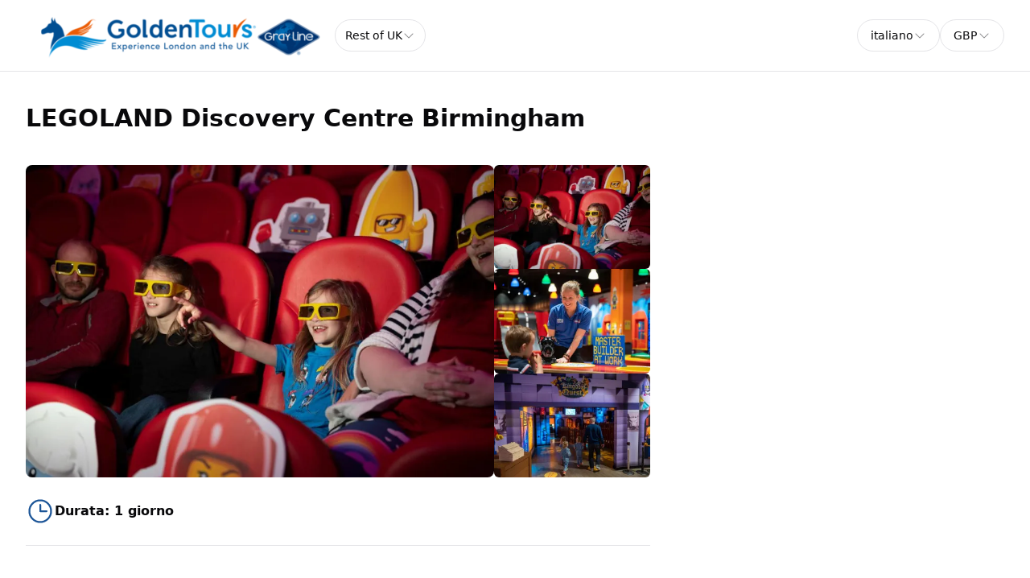

--- FILE ---
content_type: text/html; charset=utf-8
request_url: https://checkout.goldentours.com/it/uk/rest-of-uk-legoland-discovery-centre-birmingham
body_size: 43487
content:
<!DOCTYPE html><html lang="it" data-sentry-component="RootLayout" data-sentry-source-file="layout.tsx"><head><meta charSet="utf-8"/><meta name="viewport" content="width=device-width, initial-scale=1"/><link rel="preload" as="image" imageSrcSet="https://cdn.ventrata.com/image/upload/s--ROCpka81--/c_fit,dpr_1,q_auto,,f_webp,h_128/v1701165802/GT_Logo_fu7tmb.webp 1x, https://cdn.ventrata.com/image/upload/s--ROCpka81--/c_fit,dpr_2,q_30,,f_webp,h_128/v1701165802/GT_Logo_fu7tmb.webp 2x, https://cdn.ventrata.com/image/upload/s--ROCpka81--/c_fit,dpr_3,q_30,,f_webp,h_128/v1701165802/GT_Logo_fu7tmb.webp 3x"/><link rel="preload" as="image" imageSrcSet="https://cdn.ventrata.com/image/upload/s--cWAE4Qmj--/c_fill,dpr_1,q_auto,w_300,f_webp,h_200/v1686061205/LDC-BHAM-56_zqtk2b.webp 1x, https://cdn.ventrata.com/image/upload/s--cWAE4Qmj--/c_fill,dpr_2,q_30,w_300,f_webp,h_200/v1686061205/LDC-BHAM-56_zqtk2b.webp 2x, https://cdn.ventrata.com/image/upload/s--cWAE4Qmj--/c_fill,dpr_3,q_30,w_300,f_webp,h_200/v1686061205/LDC-BHAM-56_zqtk2b.webp 3x"/><link rel="preload" as="image" imageSrcSet="https://cdn.ventrata.com/image/upload/s--eD5hKYDW--/c_fill,dpr_1,q_auto,w_300,f_webp,h_200/v1686061193/LDC-BHAM-51_1_lz9ttr.webp 1x, https://cdn.ventrata.com/image/upload/s--eD5hKYDW--/c_fill,dpr_2,q_30,w_300,f_webp,h_200/v1686061193/LDC-BHAM-51_1_lz9ttr.webp 2x, https://cdn.ventrata.com/image/upload/s--eD5hKYDW--/c_fill,dpr_3,q_30,w_300,f_webp,h_200/v1686061193/LDC-BHAM-51_1_lz9ttr.webp 3x"/><link rel="preload" as="image" imageSrcSet="https://cdn.ventrata.com/image/upload/s--YM72jfSh--/c_fill,dpr_1,q_auto,w_300,f_webp,h_200/v1686061180/LDC-BHAM-47_o9moj3.webp 1x, https://cdn.ventrata.com/image/upload/s--YM72jfSh--/c_fill,dpr_2,q_30,w_300,f_webp,h_200/v1686061180/LDC-BHAM-47_o9moj3.webp 2x, https://cdn.ventrata.com/image/upload/s--YM72jfSh--/c_fill,dpr_3,q_30,w_300,f_webp,h_200/v1686061180/LDC-BHAM-47_o9moj3.webp 3x"/><link rel="preload" as="image" imageSrcSet="https://cdn.ventrata.com/image/upload/s--cWAE4Qmj--/c_fill,dpr_1,q_auto,w_200,f_webp,h_133/v1686061205/LDC-BHAM-56_zqtk2b.webp 1x, https://cdn.ventrata.com/image/upload/s--cWAE4Qmj--/c_fill,dpr_2,q_30,w_200,f_webp,h_133/v1686061205/LDC-BHAM-56_zqtk2b.webp 2x, https://cdn.ventrata.com/image/upload/s--cWAE4Qmj--/c_fill,dpr_3,q_30,w_200,f_webp,h_133/v1686061205/LDC-BHAM-56_zqtk2b.webp 3x"/><link rel="preload" as="image" imageSrcSet="https://cdn.ventrata.com/image/upload/s--eD5hKYDW--/c_fill,dpr_1,q_auto,w_200,f_webp,h_133/v1686061193/LDC-BHAM-51_1_lz9ttr.webp 1x, https://cdn.ventrata.com/image/upload/s--eD5hKYDW--/c_fill,dpr_2,q_30,w_200,f_webp,h_133/v1686061193/LDC-BHAM-51_1_lz9ttr.webp 2x, https://cdn.ventrata.com/image/upload/s--eD5hKYDW--/c_fill,dpr_3,q_30,w_200,f_webp,h_133/v1686061193/LDC-BHAM-51_1_lz9ttr.webp 3x"/><link rel="preload" as="image" imageSrcSet="https://cdn.ventrata.com/image/upload/s--YM72jfSh--/c_fill,dpr_1,q_auto,w_200,f_webp,h_133/v1686061180/LDC-BHAM-47_o9moj3.webp 1x, https://cdn.ventrata.com/image/upload/s--YM72jfSh--/c_fill,dpr_2,q_30,w_200,f_webp,h_133/v1686061180/LDC-BHAM-47_o9moj3.webp 2x, https://cdn.ventrata.com/image/upload/s--YM72jfSh--/c_fill,dpr_3,q_30,w_200,f_webp,h_133/v1686061180/LDC-BHAM-47_o9moj3.webp 3x"/><link rel="stylesheet" href="/_next/static/css/ead1870c24def61f.css" data-precedence="next"/><link rel="preload" as="script" fetchPriority="low" href="/_next/static/chunks/webpack-46b1c31357cc4df8.js"/><script src="/_next/static/chunks/4bd1b696-543ec9b65d896c7f.js" async=""></script><script src="/_next/static/chunks/523-7662a605ef08b401.js" async=""></script><script src="/_next/static/chunks/main-app-7b598a92b2a1bf42.js" async=""></script><script src="/_next/static/chunks/app/global-error-12f213a2c3ce5095.js" async=""></script><script src="/_next/static/chunks/app/not-found-364aa8e91a6ce2b1.js" async=""></script><script src="/_next/static/chunks/935-3819753648e45a3b.js" async=""></script><script src="/_next/static/chunks/130-e3fe577f5947e02c.js" async=""></script><script src="/_next/static/chunks/909-aa2a49499247e4c3.js" async=""></script><script src="/_next/static/chunks/app/%5Bdomain%5D/%5Blang%5D/layout-92e1f4dc6a00be09.js" async=""></script><script src="/_next/static/chunks/226-a28bfe32db8ea819.js" async=""></script><script src="/_next/static/chunks/891-1b842cfd1f9a3c23.js" async=""></script><script src="/_next/static/chunks/870-24deac0f7681d9ae.js" async=""></script><script src="/_next/static/chunks/973-a6d3c4583d2a6432.js" async=""></script><script src="/_next/static/chunks/app/%5Bdomain%5D/%5Blang%5D/%5B...path%5D/page-31e97e0cc98e2c1c.js" async=""></script><title>Tutti Prodotti</title><meta name="robots" content="noindex, nofollow"/><link rel="canonical" href="https://checkout.goldentours.com/it/uk/rest-of-uk-legoland-discovery-centre-birmingham"/><link rel="alternate" hrefLang="en" href="https://checkout.goldentours.com/en/uk/rest-of-uk-legoland-discovery-centre-birmingham"/><link rel="alternate" hrefLang="es" href="https://checkout.goldentours.com/es/uk/rest-of-uk-legoland-discovery-centre-birmingham"/><link rel="alternate" hrefLang="fr" href="https://checkout.goldentours.com/fr/uk/rest-of-uk-legoland-discovery-centre-birmingham"/><link rel="alternate" hrefLang="it" href="https://checkout.goldentours.com/it/uk/rest-of-uk-legoland-discovery-centre-birmingham"/><link rel="alternate" hrefLang="de" href="https://checkout.goldentours.com/de/uk/rest-of-uk-legoland-discovery-centre-birmingham"/><link rel="alternate" hrefLang="zh-CN" href="https://checkout.goldentours.com/zh-CN/uk/rest-of-uk-legoland-discovery-centre-birmingham"/><link rel="alternate" hrefLang="pt" href="https://checkout.goldentours.com/pt/uk/rest-of-uk-legoland-discovery-centre-birmingham"/><link rel="alternate" hrefLang="ru" href="https://checkout.goldentours.com/ru/uk/rest-of-uk-legoland-discovery-centre-birmingham"/><link rel="alternate" hrefLang="pl" href="https://checkout.goldentours.com/pl/uk/rest-of-uk-legoland-discovery-centre-birmingham"/><link rel="alternate" hrefLang="ja" href="https://checkout.goldentours.com/ja/uk/rest-of-uk-legoland-discovery-centre-birmingham"/><link rel="alternate" hrefLang="x-default" href="https://checkout.goldentours.com/en/uk/rest-of-uk-legoland-discovery-centre-birmingham"/><meta property="og:title" content="Tutti Prodotti"/><meta property="og:image" content="https://cdn.ventrata.com/image/upload/s--cfPk0Xgr--/v1749553553/u94fxkyrkongkea8dtkr.jpg"/><meta name="twitter:card" content="summary_large_image"/><meta name="twitter:title" content="Tutti Prodotti"/><meta name="twitter:image" content="https://cdn.ventrata.com/image/upload/s--cfPk0Xgr--/v1749553553/u94fxkyrkongkea8dtkr.jpg"/><link rel="icon" href="https://cdn.ventrata.com/image/upload/s--YaOFN_zd--/v1614629628/ifpqkcmjgjtiabmwcmhd.png" sizes="64x64"/><script>(self.__next_s=self.__next_s||[]).push([0,{"children":"\n              window.dataLayer = window.dataLayer || [];\n              function gtag(){window.dataLayer.push(arguments);}\n            ","id":"gtag-function"}])</script><script src="/_next/static/chunks/polyfills-42372ed130431b0a.js" noModule=""></script></head><body class="bg-background text-foreground" style="--ring:212.19512195121956 68.71508379888269% 35.09803921568627%;--primary:212.19512195121956 68.71508379888269% 35.09803921568627%;--primary-light:212.19512195121956 68.71508379888269% 64.9313725490196%;--primary-dark:212.19512195121956 68.71508379888269% 5.264705882352942%;--compliant-text-on-primary:0 0% 100%;--compliant-text-on-primary-light:0 0% 0%;--compliant-primary-on-background:212.19512195121956 68.71508379888269% 35.09803921568627%;--compliant-text-on-header:0 0% 0%;--compliant-text-on-footer:0 0% 100%"><div hidden=""><!--$--><!--/$--></div><style>
    .legacy-content a {
      color: hsl(var(--compliant-primary-on-background));
    }
    .legacy-content a:hover {
      color: var(--primary-dark);
    }
    
  </style><style>

    

    

    

    

    

    

    
	</style><style></style><style></style><div id="custom-head-html"><!-- Google tag (gtag.js) --></div><style>#nprogress{pointer-events:none}#nprogress .bar{background:#143B6A;position:fixed;z-index:calc(infinity);top: 0;left:0;width:100%;height:8px}#nprogress .peg{display:block;position:absolute;right:0;width:100px;height:100%;box-shadow:0 0 10px #143B6A,0 0 5px #143B6A;opacity:1;-webkit-transform:rotate(3deg) translate(0px,-4px);-ms-transform:rotate(3deg) translate(0px,-4px);transform:rotate(3deg) translate(0px,-4px)}#nprogress .spinner{display:block;position:fixed;z-index:calc(infinity);top: 15px;right:15px}#nprogress .spinner-icon{width:18px;height:18px;box-sizing:border-box;border:2px solid transparent;border-top-color:#143B6A;border-left-color:#143B6A;border-radius:50%;-webkit-animation:nprogress-spinner 400ms linear infinite;animation:nprogress-spinner 400ms linear infinite}.nprogress-custom-parent{overflow:hidden;position:relative}.nprogress-custom-parent #nprogress .bar,.nprogress-custom-parent #nprogress .spinner{position:absolute}@-webkit-keyframes nprogress-spinner{0%{-webkit-transform:rotate(0deg)}100%{-webkit-transform:rotate(360deg)}}@keyframes nprogress-spinner{0%{transform:rotate(0deg)}100%{transform:rotate(360deg)}}</style><div data-sentry-component="DomainLayout" data-sentry-source-file="DomainLayout.tsx"><div class="border-b border-border bg-background" style="background-color:#ffffff" data-sentry-component="LocationsBar" data-sentry-source-file="LocationsBar.tsx"><nav class="flex z-[1000] container mx-auto h-[5.5rem] items-center justify-between"><div class="flex gap-8 items-center"><a data-sentry-element="Link" data-sentry-source-file="HoverLink.tsx" data-sentry-component="HoverLink" href="/it"><img src="https://cdn.ventrata.com/image/upload/s--ROCpka81--/c_fit,dpr_1,q_auto,,,h_128/v1701165802/GT_Logo_fu7tmb.png" srcSet="https://cdn.ventrata.com/image/upload/s--ROCpka81--/c_fit,dpr_1,q_auto,,f_webp,h_128/v1701165802/GT_Logo_fu7tmb.webp 1x, https://cdn.ventrata.com/image/upload/s--ROCpka81--/c_fit,dpr_2,q_30,,f_webp,h_128/v1701165802/GT_Logo_fu7tmb.webp 2x, https://cdn.ventrata.com/image/upload/s--ROCpka81--/c_fit,dpr_3,q_30,,f_webp,h_128/v1701165802/GT_Logo_fu7tmb.webp 3x" alt="logo" class="max-h-16" data-sentry-component="VentrataImage" data-sentry-source-file="VentrataImage.tsx"/></a><div class="hidden md:flex gap-2" aria-label="Destinations"><div data-sentry-component="SelectDestination" data-sentry-source-file="SelectDestination.tsx"><button type="button" aria-haspopup="dialog" aria-expanded="false" aria-controls="radix-_R_i9av5ur9fivb_" data-state="closed" class="text-nowrap gap-2 font-medium flex h-10 w-full items-center justify-between rounded-full border border-input bg-background px-3 py-2 text-sm ring-offset-background placeholder:text-muted-foreground focus:outline-none focus:ring-2 focus:ring-ring focus:ring-offset-2 disabled:cursor-not-allowed disabled:opacity-50 [&amp;&gt;span]:line-clamp-1" data-sentry-element="Trigger" data-sentry-source-file="SelectDestination.tsx"><div class="overflow-hidden truncate">Rest of UK</div><svg xmlns="http://www.w3.org/2000/svg" width="1em" height="1em" fill="currentColor" viewBox="0 0 256 256" class="h-4 w-4 opacity-50" data-sentry-element="CaretDown" data-sentry-source-file="SelectDestination.tsx"><path d="M213.66,101.66l-80,80a8,8,0,0,1-11.32,0l-80-80A8,8,0,0,1,53.66,90.34L128,164.69l74.34-74.35a8,8,0,0,1,11.32,11.32Z"></path></svg></button></div></div></div><div class="flex md:hidden gap-2 ml-6"><button class="inline-flex items-center justify-center whitespace-nowrap font-medium ring-offset-background transition-colors focus-visible:outline-none focus-visible:ring-2 focus-visible:ring-ring focus-visible:ring-offset-2 disabled:pointer-events-none disabled:opacity-50 cursor-pointer hover:text-accent-foreground h-9 px-3 text-base rounded-full hover:bg-black/20" data-sentry-element="Button" data-sentry-source-file="FullscreenMenu.tsx" type="button" aria-haspopup="dialog" aria-expanded="false" aria-controls="radix-_R_k9av5ur9fivb_" data-state="closed"><svg xmlns="http://www.w3.org/2000/svg" width="24" height="24" fill="currentColor" viewBox="0 0 256 256" class="fill-on-header" data-sentry-element="DotsThreeOutline" data-sentry-source-file="FullscreenMenu.tsx"><path d="M156,128a28,28,0,1,1-28-28A28,28,0,0,1,156,128ZM48,100a28,28,0,1,0,28,28A28,28,0,0,0,48,100Zm160,0a28,28,0,1,0,28,28A28,28,0,0,0,208,100Z"></path></svg><span class="sr-only">Menu</span></button></div><div class="hidden md:flex gap-2 ml-6"><button type="button" role="combobox" aria-controls="radix-_R_m9av5ur9fivb_" aria-expanded="false" aria-autocomplete="none" dir="ltr" data-state="closed" data-placeholder="" class="flex h-10 items-center justify-between border border-input bg-background py-2 text-sm ring-offset-background placeholder:text-muted-foreground focus:outline-none focus:ring-2 focus:ring-ring focus:ring-offset-2 disabled:cursor-not-allowed disabled:opacity-50 [&amp;&gt;span]:line-clamp-1 w-38 rounded-full px-4 gap-1" data-sentry-element="SelectTrigger" data-sentry-source-file="LanguageSelector.tsx"><span data-sentry-element="SelectValue" data-sentry-source-file="LanguageSelector.tsx" style="pointer-events:none">italiano</span><svg xmlns="http://www.w3.org/2000/svg" width="1em" height="1em" fill="currentColor" viewBox="0 0 256 256" class="h-4 w-4 opacity-50" aria-hidden="true"><path d="M213.66,101.66l-80,80a8,8,0,0,1-11.32,0l-80-80A8,8,0,0,1,53.66,90.34L128,164.69l74.34-74.35a8,8,0,0,1,11.32,11.32Z"></path></svg></button><select aria-hidden="true" tabindex="-1" style="position:absolute;border:0;width:1px;height:1px;padding:0;margin:-1px;overflow:hidden;clip:rect(0, 0, 0, 0);white-space:nowrap;word-wrap:normal"><option value=""></option></select><button type="button" role="combobox" aria-controls="radix-_R_u9av5ur9fivb_" aria-expanded="false" aria-autocomplete="none" dir="ltr" data-state="closed" data-placeholder="" class="flex h-10 items-center justify-between border border-input bg-background py-2 text-sm ring-offset-background placeholder:text-muted-foreground focus:outline-none focus:ring-2 focus:ring-ring focus:ring-offset-2 disabled:cursor-not-allowed disabled:opacity-50 [&amp;&gt;span]:line-clamp-1 w-20 rounded-full px-4" data-sentry-element="SelectTrigger" data-sentry-source-file="CurrenciesSelector.tsx"><span data-sentry-element="SelectValue" data-sentry-source-file="CurrenciesSelector.tsx" style="pointer-events:none">GBP</span><svg xmlns="http://www.w3.org/2000/svg" width="1em" height="1em" fill="currentColor" viewBox="0 0 256 256" class="h-4 w-4 opacity-50" aria-hidden="true"><path d="M213.66,101.66l-80,80a8,8,0,0,1-11.32,0l-80-80A8,8,0,0,1,53.66,90.34L128,164.69l74.34-74.35a8,8,0,0,1,11.32,11.32Z"></path></svg></button><select aria-hidden="true" tabindex="-1" style="position:absolute;border:0;width:1px;height:1px;padding:0;margin:-1px;overflow:hidden;clip:rect(0, 0, 0, 0);white-space:nowrap;word-wrap:normal"><option value=""></option></select></div></nav></div> <!-- --> <div data-sentry-component="ProductPage" data-sentry-source-file="ProductPage.tsx"><div class="flex overflow-x-auto fixed top-0 inset-x-0 mx-auto border border-transparent dark:border-white/[0.2] dark:bg-black bg-white shadow-[0px_2px_3px_-1px_rgba(0,0,0,0.1),0px_1px_0px_0px_rgba(25,28,33,0.02),0px_0px_0px_1px_rgba(25,28,33,0.08)] z-[5000] py-2 transition-all duration-200 -translate-y-full opacity-0" data-sentry-component="FloatingNav" data-sentry-source-file="FloatingNav.tsx"><div class="container flex gap-8 items-center justify-center sm:justify-between w-full"><div class="gap-4 hidden sm:flex"><a class="relative dark:text-neutral-50 items-center flex space-x-1 text-neutral-600 dark:hover:text-neutral-300 hover:text-neutral-500" data-sentry-element="Link" data-sentry-component="HoverLink" data-sentry-source-file="HoverLink.tsx" href="#overview"><span class="text-xs sm:text-sm text-center text-nowrap">Panoramica</span></a><a class="relative dark:text-neutral-50 items-center flex space-x-1 text-neutral-600 dark:hover:text-neutral-300 hover:text-neutral-500" data-sentry-element="Link" data-sentry-component="HoverLink" data-sentry-source-file="HoverLink.tsx" href="#included"><span class="text-xs sm:text-sm text-center text-nowrap">Incluso &amp; Non incluso</span></a><a class="relative dark:text-neutral-50 items-center flex space-x-1 text-neutral-600 dark:hover:text-neutral-300 hover:text-neutral-500" data-sentry-element="Link" data-sentry-component="HoverLink" data-sentry-source-file="HoverLink.tsx" href="#important-information"><span class="text-xs sm:text-sm text-center text-nowrap">Informazioni importanti</span></a><a class="relative dark:text-neutral-50 items-center flex space-x-1 text-neutral-600 dark:hover:text-neutral-300 hover:text-neutral-500" data-sentry-element="Link" data-sentry-component="HoverLink" data-sentry-source-file="HoverLink.tsx" href="#highlights"><span class="text-xs sm:text-sm text-center text-nowrap">Punti salienti</span></a><a class="relative dark:text-neutral-50 items-center flex space-x-1 text-neutral-600 dark:hover:text-neutral-300 hover:text-neutral-500" data-sentry-element="Link" data-sentry-component="HoverLink" data-sentry-source-file="HoverLink.tsx" href="#more-information"><span class="text-xs sm:text-sm text-center text-nowrap">Ulteriori informazioni</span></a></div><div class="w-full sm:w-auto"><button class="inline-flex items-center justify-center whitespace-nowrap rounded-full text-sm ring-offset-background transition-colors focus-visible:outline-none focus-visible:ring-2 focus-visible:ring-ring focus-visible:ring-offset-2 disabled:pointer-events-none disabled:opacity-50 cursor-pointer font-bold bg-primary text-on-primary hover:bg-primary/90 h-10 p-0 gap-1 w-full overflow-hidden"><a class="flex gap-2 w-full justify-center items-center px-4 py-2 h-full" data-sentry-element="Link" data-sentry-component="HoverLink" data-sentry-source-file="HoverLink.tsx" href="#ventrata-checkout-root">Acquista biglietti<svg xmlns="http://www.w3.org/2000/svg" width="16" height="16" fill="currentColor" viewBox="0 0 256 256"><path d="M216.49,168.49a12,12,0,0,1-17,0L128,97,56.49,168.49a12,12,0,0,1-17-17l80-80a12,12,0,0,1,17,0l80,80A12,12,0,0,1,216.49,168.49Z"></path></svg></a></button></div></div></div><div class="flex justify-between container gap-10"><div class="py-10 max-w-5xl mx-auto"><div class="flex justify-between flex-wrap gap-6"><div><h1 class="text-foreground text-3xl font-bold mb-2">LEGOLAND Discovery Centre Birmingham</h1><h2 class="text-foreground text-base font-normal"></h2></div><div class="flex lg:hidden"><button class="inline-flex items-center justify-center whitespace-nowrap rounded-full text-sm ring-offset-background transition-colors focus-visible:outline-none focus-visible:ring-2 focus-visible:ring-ring focus-visible:ring-offset-2 disabled:pointer-events-none disabled:opacity-50 cursor-pointer font-bold bg-primary text-on-primary hover:bg-primary/90 h-10 px-4 py-2 pl-7 gap-1 w-72" data-sentry-element="Button" data-sentry-source-file="CheckoutButton.tsx">Acquista biglietti<!-- --> <svg xmlns="http://www.w3.org/2000/svg" width="16" height="16" fill="currentColor" viewBox="0 0 256 256" data-sentry-element="CaretRight" data-sentry-source-file="CheckoutButton.tsx"><path d="M184.49,136.49l-80,80a12,12,0,0,1-17-17L159,128,87.51,56.49a12,12,0,1,1,17-17l80,80A12,12,0,0,1,184.49,136.49Z"></path></svg></button><div></div></div></div><div class="relative"><div class="flex gap-3 mt-8 flex-col md:flex-row" data-sentry-component="ImagesBlock" data-sentry-source-file="ImagesBlock.tsx"><div class="flex grow gap-3 bg-neutral-200 rounded-lg aspect-[3/2] overflow-hidden basis-3/4"><div class=""><picture><source media="(max-width: 768px)" srcSet="https://cdn.ventrata.com/image/upload/s--cWAE4Qmj--/c_fill,dpr_1,q_auto,w_600,f_webp,h_400/v1686061205/LDC-BHAM-56_zqtk2b.webp 1x, https://cdn.ventrata.com/image/upload/s--cWAE4Qmj--/c_fill,dpr_2,q_30,w_600,f_webp,h_400/v1686061205/LDC-BHAM-56_zqtk2b.webp 2x, https://cdn.ventrata.com/image/upload/s--cWAE4Qmj--/c_fill,dpr_3,q_30,w_600,f_webp,h_400/v1686061205/LDC-BHAM-56_zqtk2b.webp 3x"/><img src="https://cdn.ventrata.com/image/upload/s--cWAE4Qmj--/c_fill,dpr_1,q_auto,w_900,,h_600/v1686061205/LDC-BHAM-56_zqtk2b.jpg" srcSet="https://cdn.ventrata.com/image/upload/s--cWAE4Qmj--/c_fill,dpr_1,q_auto,w_900,f_webp,h_600/v1686061205/LDC-BHAM-56_zqtk2b.webp 1x, https://cdn.ventrata.com/image/upload/s--cWAE4Qmj--/c_fill,dpr_2,q_30,w_900,f_webp,h_600/v1686061205/LDC-BHAM-56_zqtk2b.webp 2x, https://cdn.ventrata.com/image/upload/s--cWAE4Qmj--/c_fill,dpr_3,q_30,w_900,f_webp,h_600/v1686061205/LDC-BHAM-56_zqtk2b.webp 3x" alt="Main Image" class="w-full h-full" data-sentry-component="VentrataImage" data-sentry-source-file="VentrataImage.tsx"/></picture></div></div><div class="relative flex md:flex-col gap-3 basis-1/4"><button title="View image 1 of 3" class="relative bg-neutral-200 rounded-md cursor-pointer aspect-[3/2] overflow-hidden"><img src="https://cdn.ventrata.com/image/upload/s--cWAE4Qmj--/c_fill,dpr_1,q_auto,w_300,,h_200/v1686061205/LDC-BHAM-56_zqtk2b.jpg" srcSet="https://cdn.ventrata.com/image/upload/s--cWAE4Qmj--/c_fill,dpr_1,q_auto,w_300,f_webp,h_200/v1686061205/LDC-BHAM-56_zqtk2b.webp 1x, https://cdn.ventrata.com/image/upload/s--cWAE4Qmj--/c_fill,dpr_2,q_30,w_300,f_webp,h_200/v1686061205/LDC-BHAM-56_zqtk2b.webp 2x, https://cdn.ventrata.com/image/upload/s--cWAE4Qmj--/c_fill,dpr_3,q_30,w_300,f_webp,h_200/v1686061205/LDC-BHAM-56_zqtk2b.webp 3x" alt="Image 1" class="w-full rounded" data-sentry-component="VentrataImage" data-sentry-source-file="VentrataImage.tsx"/></button><button title="View image 2 of 3" class="relative bg-neutral-200 rounded-md cursor-pointer aspect-[3/2] overflow-hidden"><img src="https://cdn.ventrata.com/image/upload/s--eD5hKYDW--/c_fill,dpr_1,q_auto,w_300,,h_200/v1686061193/LDC-BHAM-51_1_lz9ttr.jpg" srcSet="https://cdn.ventrata.com/image/upload/s--eD5hKYDW--/c_fill,dpr_1,q_auto,w_300,f_webp,h_200/v1686061193/LDC-BHAM-51_1_lz9ttr.webp 1x, https://cdn.ventrata.com/image/upload/s--eD5hKYDW--/c_fill,dpr_2,q_30,w_300,f_webp,h_200/v1686061193/LDC-BHAM-51_1_lz9ttr.webp 2x, https://cdn.ventrata.com/image/upload/s--eD5hKYDW--/c_fill,dpr_3,q_30,w_300,f_webp,h_200/v1686061193/LDC-BHAM-51_1_lz9ttr.webp 3x" alt="Image 2" class="w-full rounded" data-sentry-component="VentrataImage" data-sentry-source-file="VentrataImage.tsx"/></button><button title="View image 3 of 3" class="relative bg-neutral-200 rounded-md cursor-pointer aspect-[3/2] overflow-hidden"><img src="https://cdn.ventrata.com/image/upload/s--YM72jfSh--/c_fill,dpr_1,q_auto,w_300,,h_200/v1686061180/LDC-BHAM-47_o9moj3.jpg" srcSet="https://cdn.ventrata.com/image/upload/s--YM72jfSh--/c_fill,dpr_1,q_auto,w_300,f_webp,h_200/v1686061180/LDC-BHAM-47_o9moj3.webp 1x, https://cdn.ventrata.com/image/upload/s--YM72jfSh--/c_fill,dpr_2,q_30,w_300,f_webp,h_200/v1686061180/LDC-BHAM-47_o9moj3.webp 2x, https://cdn.ventrata.com/image/upload/s--YM72jfSh--/c_fill,dpr_3,q_30,w_300,f_webp,h_200/v1686061180/LDC-BHAM-47_o9moj3.webp 3x" alt="Image 3" class="w-full rounded" data-sentry-component="VentrataImage" data-sentry-source-file="VentrataImage.tsx"/></button></div></div></div><div class="w-full border-b border-border py-6 flex gap-8 flex-wrap gap-y-4"><div class="flex gap-3 items-center"><svg xmlns="http://www.w3.org/2000/svg" width="1em" height="1em" fill="currentColor" viewBox="0 0 256 256" class="text-primary w-9 h-9"><path d="M128,24A104,104,0,1,0,232,128,104.11,104.11,0,0,0,128,24Zm0,192a88,88,0,1,1,88-88A88.1,88.1,0,0,1,128,216Zm64-88a8,8,0,0,1-8,8H128a8,8,0,0,1-8-8V72a8,8,0,0,1,16,0v48h48A8,8,0,0,1,192,128Z"></path></svg><div class="font-bold">Durata<!-- -->: <!-- -->1 giorno</div></div></div><section id="overview" class="pt-12"><h3 class="text-2xl font-bold mb-2">Panoramica</h3><div class="legacy-content transition-opacity duration-200 opacity-0" data-sentry-component="LegacyContent" data-sentry-source-file="LegacyContentClient.tsx">LEGOLAND® Discovery Centre Birmingham is the ultimate indoor playground for children and big kids at heart!</div></section><section id="included" class="grid sm:grid-cols-2 pt-12 gap-12"><div><h3 class="text-2xl font-bold mb-4">Incluso</h3><div data-sentry-component="InclusionExclusionList" data-sentry-source-file="InclusionExclusionList.tsx"><div class="flex gap-1 items-start"><svg xmlns="http://www.w3.org/2000/svg" width="1em" height="1em" fill="currentColor" viewBox="0 0 256 256" class="mt-[1px] shrink-0 w-5 h-5 inline-block text-green-600"><path d="M229.66,77.66l-128,128a8,8,0,0,1-11.32,0l-56-56a8,8,0,0,1,11.32-11.32L96,188.69,218.34,66.34a8,8,0,0,1,11.32,11.32Z"></path></svg><div class="sr-only">Included</div><div class="text-mid text-wrap">Entry to LEGOLAND Discovery Centre Birmingham</div></div></div></div><div><h3 class="text-2xl font-bold mb-4">Non incluso</h3><div data-sentry-component="InclusionExclusionList" data-sentry-source-file="InclusionExclusionList.tsx"><div class="flex gap-1 items-start"><svg xmlns="http://www.w3.org/2000/svg" width="1em" height="1em" fill="currentColor" viewBox="0 0 256 256" class="mt-[2px] shrink-0 w-5 h-5 inline-block text-red-600"><path d="M205.66,194.34a8,8,0,0,1-11.32,11.32L128,139.31,61.66,205.66a8,8,0,0,1-11.32-11.32L116.69,128,50.34,61.66A8,8,0,0,1,61.66,50.34L128,116.69l66.34-66.35a8,8,0,0,1,11.32,11.32L139.31,128Z"></path></svg><div class="sr-only">Excluded</div><div class="text-mid text-wrap">Transportation</div></div><div class="flex gap-1 items-start"><svg xmlns="http://www.w3.org/2000/svg" width="1em" height="1em" fill="currentColor" viewBox="0 0 256 256" class="mt-[2px] shrink-0 w-5 h-5 inline-block text-red-600"><path d="M205.66,194.34a8,8,0,0,1-11.32,11.32L128,139.31,61.66,205.66a8,8,0,0,1-11.32-11.32L116.69,128,50.34,61.66A8,8,0,0,1,61.66,50.34L128,116.69l66.34-66.35a8,8,0,0,1,11.32,11.32L139.31,128Z"></path></svg><div class="sr-only">Excluded</div><div class="text-mid text-wrap">Food and drink</div></div></div></div></section><section id="important-information" class="pt-12"><h3 class="text-2xl font-bold mb-6">Informazioni importanti</h3><div class="grid md:grid-cols-2 gap-8 bg-muted rounded-lg p-8"><div><h4 class="text-base font-bold mb-1">Address:</h4><div class="legacy-content transition-opacity duration-200 opacity-0" data-sentry-component="LegacyContent" data-sentry-source-file="LegacyContentClient.tsx">LEGOLAND Discovery Centre, Arena, King Edwards Rd, Birmingham B1 2AA</div></div></div></section><section id="highlights" class="pt-12"><div class="mt-8"><h3 class="text-2xl font-bold mb-6 mt-12">Punti salienti</h3><div class="grid grid-cols-2 sm:grid-cols-3 gap-4"><button title="View image 1 of 3" class="group flex flex-col gap-1 hover:scale-[1.02] transition-all"><img src="https://cdn.ventrata.com/image/upload/s--cWAE4Qmj--/c_fill,dpr_1,q_auto,w_200,,h_133/v1686061205/LDC-BHAM-56_zqtk2b.jpg" srcSet="https://cdn.ventrata.com/image/upload/s--cWAE4Qmj--/c_fill,dpr_1,q_auto,w_200,f_webp,h_133/v1686061205/LDC-BHAM-56_zqtk2b.webp 1x, https://cdn.ventrata.com/image/upload/s--cWAE4Qmj--/c_fill,dpr_2,q_30,w_200,f_webp,h_133/v1686061205/LDC-BHAM-56_zqtk2b.webp 2x, https://cdn.ventrata.com/image/upload/s--cWAE4Qmj--/c_fill,dpr_3,q_30,w_200,f_webp,h_133/v1686061205/LDC-BHAM-56_zqtk2b.webp 3x" alt="Product image 1" class="rounded aspect-[3/2] w-full group-hover:shadow-xl transition-all" data-sentry-component="VentrataImage" data-sentry-source-file="VentrataImage.tsx"/><div class="font-bold max-w-full min-w-0 text-center"></div></button><button title="View image 2 of 3" class="group flex flex-col gap-1 hover:scale-[1.02] transition-all"><img src="https://cdn.ventrata.com/image/upload/s--eD5hKYDW--/c_fill,dpr_1,q_auto,w_200,,h_133/v1686061193/LDC-BHAM-51_1_lz9ttr.jpg" srcSet="https://cdn.ventrata.com/image/upload/s--eD5hKYDW--/c_fill,dpr_1,q_auto,w_200,f_webp,h_133/v1686061193/LDC-BHAM-51_1_lz9ttr.webp 1x, https://cdn.ventrata.com/image/upload/s--eD5hKYDW--/c_fill,dpr_2,q_30,w_200,f_webp,h_133/v1686061193/LDC-BHAM-51_1_lz9ttr.webp 2x, https://cdn.ventrata.com/image/upload/s--eD5hKYDW--/c_fill,dpr_3,q_30,w_200,f_webp,h_133/v1686061193/LDC-BHAM-51_1_lz9ttr.webp 3x" alt="Product image 2" class="rounded aspect-[3/2] w-full group-hover:shadow-xl transition-all" data-sentry-component="VentrataImage" data-sentry-source-file="VentrataImage.tsx"/><div class="font-bold max-w-full min-w-0 text-center"></div></button><button title="View image 3 of 3" class="group flex flex-col gap-1 hover:scale-[1.02] transition-all"><img src="https://cdn.ventrata.com/image/upload/s--YM72jfSh--/c_fill,dpr_1,q_auto,w_200,,h_133/v1686061180/LDC-BHAM-47_o9moj3.jpg" srcSet="https://cdn.ventrata.com/image/upload/s--YM72jfSh--/c_fill,dpr_1,q_auto,w_200,f_webp,h_133/v1686061180/LDC-BHAM-47_o9moj3.webp 1x, https://cdn.ventrata.com/image/upload/s--YM72jfSh--/c_fill,dpr_2,q_30,w_200,f_webp,h_133/v1686061180/LDC-BHAM-47_o9moj3.webp 2x, https://cdn.ventrata.com/image/upload/s--YM72jfSh--/c_fill,dpr_3,q_30,w_200,f_webp,h_133/v1686061180/LDC-BHAM-47_o9moj3.webp 3x" alt="Product image 3" class="rounded aspect-[3/2] w-full group-hover:shadow-xl transition-all" data-sentry-component="VentrataImage" data-sentry-source-file="VentrataImage.tsx"/><div class="font-bold max-w-full min-w-0 text-center"></div></button></div></div></section><section id="more-information" class="pt-12"><h3 class="text-2xl font-bold mb-6">Ulteriori informazioni</h3><div class="legacy-content transition-opacity duration-200 opacity-0" data-sentry-component="LegacyContent" data-sentry-source-file="LegacyContentClient.tsx">Birmingham's new LEGOLAND® Discovery Centre is the ultimate indoor playground for children and big kids at heart! Get hands on in our LEGO themed play areas jam-packed with LEGO bricks and perfect your building skills alongside our very own Master Model Builder.
<p>
</p>
There's fun for the whole family with Build &amp; Test zones, DUPLO and Friends, soft play areas and regular Master Model Builder workshops! There's even a 4D cinema – watch out for the ninja warriors on Ninjago!
<p>
</p>
Start your adventure at LEGOLAND Discovery Centre Birmingham by saving the princess as you battle through our Kingdom Quest laser ride. Then, marvel at the spectacular MINILAND showcasing 45 of the city’s finest landmarks made from over 5 million bricks! Can you spot our mischievous Minifigures? 
<p>
</p>
Put your building skills to the test and race to the finish line on our tracks or join the characters in Heartlake City for some fun. Immerse yourself in LEGO action in our 4D cinema where you'll feel the wind, rain and snow, all under one roof – you have to see it to believe it!
<p>
</p>
Upgrade your ticket to visit Sea Life Birmingham, just a two minute walk away!</div></section></div><aside class="shrink-0 h-full w-[440px] py-10 hidden lg:block"><div></div></aside></div></div></div><!--$--><!--/$--><div id="custom-body-html"></div><script src="/_next/static/chunks/webpack-46b1c31357cc4df8.js" id="_R_" async=""></script><script>(self.__next_f=self.__next_f||[]).push([0])</script><script>self.__next_f.push([1,"1:\"$Sreact.fragment\"\n5:I[7121,[],\"\"]\n6:I[4581,[],\"\"]\n8:I[484,[],\"OutletBoundary\"]\na:I[7837,[],\"AsyncMetadataOutlet\"]\nc:I[484,[],\"ViewportBoundary\"]\ne:I[484,[],\"MetadataBoundary\"]\nf:\"$Sreact.suspense\"\n11:I[3799,[\"219\",\"static/chunks/app/global-error-12f213a2c3ce5095.js\"],\"default\"]\n12:I[1766,[\"345\",\"static/chunks/app/not-found-364aa8e91a6ce2b1.js\"],\"default\"]\n:HL[\"/_next/static/css/ead1870c24def61f.css\",\"style\"]\n"])</script><script>self.__next_f.push([1,"0:{\"P\":null,\"b\":\"LcRY0BiynS8VtS08U9iqY\",\"p\":\"\",\"c\":[\"\",\"it\",\"uk\",\"rest-of-uk-legoland-discovery-centre-birmingham\"],\"i\":false,\"f\":[[[\"\",{\"children\":[[\"domain\",\"checkout.goldentours.com\",\"d\"],{\"children\":[[\"lang\",\"it\",\"d\"],{\"children\":[[\"path\",\"uk/rest-of-uk-legoland-discovery-centre-birmingham\",\"c\"],{\"children\":[\"__PAGE__\",{}]}]}]}]},\"$undefined\",\"$undefined\",true],[\"\",[\"$\",\"$1\",\"c\",{\"children\":[null,\"$L2\"]}],{\"children\":[[\"domain\",\"checkout.goldentours.com\",\"d\"],[\"$\",\"$1\",\"c\",{\"children\":[[[\"$\",\"link\",\"0\",{\"rel\":\"stylesheet\",\"href\":\"/_next/static/css/ead1870c24def61f.css\",\"precedence\":\"next\",\"crossOrigin\":\"$undefined\",\"nonce\":\"$undefined\"}]],\"$L3\"]}],{\"children\":[[\"lang\",\"it\",\"d\"],[\"$\",\"$1\",\"c\",{\"children\":[null,\"$L4\"]}],{\"children\":[[\"path\",\"uk/rest-of-uk-legoland-discovery-centre-birmingham\",\"c\"],[\"$\",\"$1\",\"c\",{\"children\":[null,[\"$\",\"$L5\",null,{\"parallelRouterKey\":\"children\",\"error\":\"$undefined\",\"errorStyles\":\"$undefined\",\"errorScripts\":\"$undefined\",\"template\":[\"$\",\"$L6\",null,{}],\"templateStyles\":\"$undefined\",\"templateScripts\":\"$undefined\",\"notFound\":\"$undefined\",\"forbidden\":\"$undefined\",\"unauthorized\":\"$undefined\"}]]}],{\"children\":[\"__PAGE__\",[\"$\",\"$1\",\"c\",{\"children\":[\"$L7\",null,[\"$\",\"$L8\",null,{\"children\":[\"$L9\",[\"$\",\"$La\",null,{\"promise\":\"$@b\"}]]}]]}],{},null,false]},null,false]},null,false]},null,false]},null,false],[\"$\",\"$1\",\"h\",{\"children\":[null,[[\"$\",\"$Lc\",null,{\"children\":\"$Ld\"}],null],[\"$\",\"$Le\",null,{\"children\":[\"$\",\"div\",null,{\"hidden\":true,\"children\":[\"$\",\"$f\",null,{\"fallback\":null,\"children\":\"$L10\"}]}]}]]}],false]],\"m\":\"$undefined\",\"G\":[\"$11\",[]],\"s\":false,\"S\":false}\n"])</script><script>self.__next_f.push([1,"2:[\"$\",\"$L5\",null,{\"parallelRouterKey\":\"children\",\"error\":\"$undefined\",\"errorStyles\":\"$undefined\",\"errorScripts\":\"$undefined\",\"template\":[\"$\",\"$L6\",null,{}],\"templateStyles\":\"$undefined\",\"templateScripts\":\"$undefined\",\"notFound\":[[\"$\",\"$L12\",null,{}],[]],\"forbidden\":\"$undefined\",\"unauthorized\":\"$undefined\"}]\n3:[\"$\",\"$L5\",null,{\"parallelRouterKey\":\"children\",\"error\":\"$undefined\",\"errorStyles\":\"$undefined\",\"errorScripts\":\"$undefined\",\"template\":[\"$\",\"$L6\",null,{}],\"templateStyles\":\"$undefined\",\"templateScripts\":\"$undefined\",\"notFound\":\"$undefined\",\"forbidden\":\"$undefined\",\"unauthorized\":\"$undefined\"}]\nd:[[\"$\",\"meta\",\"0\",{\"charSet\":\"utf-8\"}],[\"$\",\"meta\",\"1\",{\"name\":\"viewport\",\"content\":\"width=device-width, initial-scale=1\"}]]\n9:null\n"])</script><script>self.__next_f.push([1,"13:I[2593,[\"935\",\"static/chunks/935-3819753648e45a3b.js\",\"130\",\"static/chunks/130-e3fe577f5947e02c.js\",\"909\",\"static/chunks/909-aa2a49499247e4c3.js\",\"19\",\"static/chunks/app/%5Bdomain%5D/%5Blang%5D/layout-92e1f4dc6a00be09.js\"],\"\"]\n14:I[2773,[\"935\",\"static/chunks/935-3819753648e45a3b.js\",\"130\",\"static/chunks/130-e3fe577f5947e02c.js\",\"909\",\"static/chunks/909-aa2a49499247e4c3.js\",\"19\",\"static/chunks/app/%5Bdomain%5D/%5Blang%5D/layout-92e1f4dc6a00be09.js\"],\"LinguiClientProvider\"]\n15:I[5638,[\"935\",\"static/chunks/935-3819753648e45a3b.js\",\"130\",\"static/chunks/130-e3fe577f5947e02c.js\",\"909\",\"static/chunks/909-aa2a49499247e4c3.js\",\"19\",\"static/chunks/app/%5Bdomain%5D/%5Blang%5D/layout-92e1f4dc6a00be09.js\"],\"default\"]\n"])</script><script>self.__next_f.push([1,"4:[\"$\",\"html\",null,{\"lang\":\"it\",\"data-sentry-component\":\"RootLayout\",\"data-sentry-source-file\":\"layout.tsx\",\"children\":[[\"$\",\"head\",null,{\"children\":[\"$\",\"$L13\",null,{\"id\":\"gtag-function\",\"strategy\":\"beforeInteractive\",\"dangerouslySetInnerHTML\":{\"__html\":\"\\n              window.dataLayer = window.dataLayer || [];\\n              function gtag(){window.dataLayer.push(arguments);}\\n            \"}}]}],[\"$\",\"body\",null,{\"className\":\"bg-background text-foreground\",\"style\":{\"--ring\":\"212.19512195121956 68.71508379888269% 35.09803921568627%\",\"--body-font\":\"\",\"--header-font\":\"\",\"--primary\":\"212.19512195121956 68.71508379888269% 35.09803921568627%\",\"--primary-light\":\"212.19512195121956 68.71508379888269% 64.9313725490196%\",\"--primary-dark\":\"212.19512195121956 68.71508379888269% 5.264705882352942%\",\"--compliant-text-on-primary\":\"0 0% 100%\",\"--compliant-text-on-primary-light\":\"0 0% 0%\",\"--compliant-primary-on-background\":\"212.19512195121956 68.71508379888269% 35.09803921568627%\",\"--compliant-text-on-header\":\"0 0% 0%\",\"--compliant-text-on-footer\":\"0 0% 100%\"},\"children\":[[\"$\",\"style\",null,{\"children\":\"\\n    .legacy-content a {\\n      color: hsl(var(--compliant-primary-on-background));\\n    }\\n    .legacy-content a:hover {\\n      color: var(--primary-dark);\\n    }\\n    \\n  \"}],[\"$\",\"style\",null,{\"children\":\"\\n\\n    \\n\\n    \\n\\n    \\n\\n    \\n\\n    \\n\\n    \\n\\n    \\n\\t\"}],[\"$\",\"style\",null,{\"children\":\"\"}],[\"$\",\"style\",null,{\"children\":\"\"}],[\"$\",\"$L14\",null,{\"initialLocale\":\"it\",\"initialMessages\":{\"all-products\":[\"Tutti i prodotti\"],\"articles\":[\"Articoli\"],\"button.buy-tickets\":[\"Acquista biglietti\"],\"button.view-details\":[\"Visualizza dettagli\"],\"categories\":[\"Categorie\"],\"contact-form.send-message\":[\"Invia messaggio\"],\"contact-form.sending\":[\"Invio...\"],\"contact-form.success-description\":[\"Ti contatteremo al più presto\"],\"contact-form.success-title\":[\"Successo\"],\"continent.africa\":[\"Africa\"],\"continent.all-locations\":[\"Tutte le località\"],\"continent.asia\":[\"Asia\"],\"continent.australia\":[\"Australia\"],\"continent.europe\":[\"Europa\"],\"continent.north-america\":[\"Nord America\"],\"continent.south-america\":[\"Sud America\"],\"currencies\":[\"Valute\"],\"destinations\":[\"Destinazioni\"],\"featured-experiences\":[\"Esperienze in evidenza\"],\"featured-products\":[\"Prodotti in evidenza\"],\"languages\":[\"Lingue\"],\"menu\":[\"Menu\"],\"or\":[\"o\"],\"pages\":[\"Pagine\"],\"product.available-in\":[\"Disponibile in\"],\"product.duration\":[\"Durata\"],\"product.excluded\":[\"Non incluso\"],\"product.highlights\":[\"Punti salienti\"],\"product.important-information\":[\"Informazioni importanti\"],\"product.included\":[\"Incluso\"],\"product.included-excluded\":[\"Incluso \u0026 Non incluso\"],\"product.more-information\":[\"Ulteriori informazioni\"],\"product.overview\":[\"Panoramica\"],\"product.related-products\":[\"Prodotti correlati\"],\"products\":[\"Prodotti\"],\"search\":[\"Cerca\"],\"searchbar.placeholder\":[\"Cerca qualcosa di specifico\"],\"select-destination\":[\"Seleziona destinazione\"],\"show-less\":[\"Mostra di meno\"],\"show-more\":[\"Mostra di più\"],\"show-more-products\":[\"Mostra più prodotti\"],\"time.days\":[[\"count\",\"plural\",{\"one\":[\"giorno\"],\"few\":[\"giorni\"],\"many\":[\"giorni\"],\"other\":[\"giorni\"]}]],\"time.hours\":[[\"count\",\"plural\",{\"one\":[\"ora\"],\"few\":[\"ore\"],\"many\":[\"ore\"],\"other\":[\"ore\"]}]],\"time.minutes\":[[\"count\",\"plural\",{\"one\":[\"minuto\"],\"few\":[\"minuti\"],\"many\":[\"minuti\"],\"other\":[\"minuti\"]}]],\"top-categories\":[\"Categorie migliori\"],\"top-products\":[\"Prodotti migliori\"],\"view-all-results\":[\"Visualizza tutti i risultati\"]},\"data-sentry-element\":\"LinguiClientProvider\",\"data-sentry-source-file\":\"layout.tsx\",\"children\":[[\"$\",\"$L15\",null,{\"criticalHeadScripts\":[],\"headScripts\":[{\"html\":\"\u003cscript async=\\\"\\\" src=\\\"https://www.googletagmanager.com/gtag/js?id=G-BJVPN3568D\\\"\u003e\u003c/script\u003e\",\"attributes\":{\"async\":\"\",\"src\":\"https://www.googletagmanager.com/gtag/js?id=G-BJVPN3568D\"},\"content\":\"\"},{\"html\":\"\u003cscript\u003e\\n  window.dataLayer = window.dataLayer || [];\\n  function gtag(){dataLayer.push(arguments);}\\n  gtag('js', new Date());\\n\\n  gtag('config', 'G-BJVPN3568D');\\n\u003c/script\u003e\",\"attributes\":{},\"content\":\"\\n  window.dataLayer = window.dataLayer || [];\\n  function gtag(){dataLayer.push(arguments);}\\n  gtag('js', new Date());\\n\\n  gtag('config', 'G-BJVPN3568D');\\n\"}],\"bodyScripts\":[],\"googleAnalytics\":\"$undefined\",\"posthog\":{\"enabled\":true}}],\"$L16\",\"$L17\",\"$L18\",\"$L19\",\"$L1a\"]}]]}]]}]\n"])</script><script>self.__next_f.push([1,"1b:I[2672,[\"935\",\"static/chunks/935-3819753648e45a3b.js\",\"130\",\"static/chunks/130-e3fe577f5947e02c.js\",\"909\",\"static/chunks/909-aa2a49499247e4c3.js\",\"19\",\"static/chunks/app/%5Bdomain%5D/%5Blang%5D/layout-92e1f4dc6a00be09.js\"],\"default\"]\n1c:I[5348,[\"935\",\"static/chunks/935-3819753648e45a3b.js\",\"130\",\"static/chunks/130-e3fe577f5947e02c.js\",\"909\",\"static/chunks/909-aa2a49499247e4c3.js\",\"19\",\"static/chunks/app/%5Bdomain%5D/%5Blang%5D/layout-92e1f4dc6a00be09.js\"],\"\"]\n1d:I[2166,[\"935\",\"static/chunks/935-3819753648e45a3b.js\",\"130\",\"static/chunks/130-e3fe577f5947e02c.js\",\"909\",\"static/chunks/909-aa2a49499247e4c3.js\",\"19\",\"static/chunks/app/%5Bdomain%5D/%5Blang%5D/layout-92e1f4dc6a00be09.js\"],\"default\"]\n16:[\"$\",\"div\",null,{\"id\":\"custom-head-html\",\"dangerouslySetInnerHTML\":{\"__html\":\"\u003c!-- Google tag (gtag.js) --\u003e\"}}]\n17:[\"$\",\"$L1b\",null,{}]\n18:[\"$\",\"$L1c\",null,{\"height\":8,\"color\":\"#143B6A\",\"zIndex\":\"calc(infinity)\",\"data-sentry-element\":\"NextTopLoader\",\"data-sentry-source-file\":\"layout.tsx\"}]\n19:[\"$\",\"$L1d\",null,{\"data-sentry-element\":\"ClientProviders\",\"data-sentry-source-file\":\"layout.tsx\",\"children\":[\"$\",\"$L5\",null,{\"parallelRouterKey\":\"children\",\"error\":\"$undefined\",\"errorStyles\":\"$undefined\",\"errorScripts\":\"$undefined\",\"template\":[\"$\",\"$L6\",null,{}],\"templateStyles\":\"$undefined\",\"templateScripts\":\"$undefined\",\"notFound\":\"$undefined\",\"forbidden\":\"$undefined\",\"unauthorized\":\"$undefined\"}]}]\n1a:[\"$\",\"div\",null,{\"id\":\"custom-body-html\",\"dangerouslySetInnerHTML\":{\"__html\":\"\"}}]\n"])</script><script>self.__next_f.push([1,"21:I[7759,[\"935\",\"static/chunks/935-3819753648e45a3b.js\",\"226\",\"static/chunks/226-a28bfe32db8ea819.js\",\"891\",\"static/chunks/891-1b842cfd1f9a3c23.js\",\"870\",\"static/chunks/870-24deac0f7681d9ae.js\",\"973\",\"static/chunks/973-a6d3c4583d2a6432.js\",\"298\",\"static/chunks/app/%5Bdomain%5D/%5Blang%5D/%5B...path%5D/page-31e97e0cc98e2c1c.js\"],\"default\"]\n7:[\"$\",\"div\",null,{\"data-sentry-component\":\"DomainLayout\",\"data-sentry-source-file\":\"DomainLayout.tsx\",\"children\":[[\"$L1e\",\" \",\"$L1f\",\" \"],\"$L20\",null,null,[\"$\",\"$L21\",null,{\"type\":\"checkout\",\"apiKey\":\"$undefined\",\"apiDomain\":\"checkout.goldentours.com\",\"currency\":\"GBP\",\"language\":\"it\",\"theme\":\"light\",\"primaryColor\":\"#1C5597\",\"env\":\"live\",\"data-sentry-element\":\"VentrataCheckoutScript\",\"data-sentry-source-file\":\"DomainLayout.tsx\"}]]}]\n"])</script><script>self.__next_f.push([1,"22:I[7397,[\"935\",\"static/chunks/935-3819753648e45a3b.js\",\"226\",\"static/chunks/226-a28bfe32db8ea819.js\",\"891\",\"static/chunks/891-1b842cfd1f9a3c23.js\",\"870\",\"static/chunks/870-24deac0f7681d9ae.js\",\"973\",\"static/chunks/973-a6d3c4583d2a6432.js\",\"298\",\"static/chunks/app/%5Bdomain%5D/%5Blang%5D/%5B...path%5D/page-31e97e0cc98e2c1c.js\"],\"default\"]\n23:I[375,[\"935\",\"static/chunks/935-3819753648e45a3b.js\",\"226\",\"static/chunks/226-a28bfe32db8ea819.js\",\"891\",\"static/chunks/891-1b842cfd1f9a3c23.js\",\"870\",\"static/chunks/870-24deac0f7681d9ae.js\",\"973\",\"static/chunks/973-a6d3c4583d2a6432.js\",\"298\",\"static/chunks/app/%5Bdomain%5D/%5Blang%5D/%5B...path%5D/page-31e97e0cc98e2c1c.js\"],\"SelectDestination\"]\n"])</script><script>self.__next_f.push([1,"1e:[\"$\",\"div\",null,{\"className\":\"border-b border-border bg-background\",\"style\":{\"backgroundColor\":\"#ffffff\"},\"data-sentry-component\":\"LocationsBar\",\"data-sentry-source-file\":\"LocationsBar.tsx\",\"children\":[\"$\",\"nav\",null,{\"className\":\"flex z-[1000] container mx-auto h-[5.5rem] items-center justify-between\",\"children\":[[\"$\",\"div\",null,{\"className\":\"flex gap-8 items-center\",\"children\":[[\"$\",\"$L22\",null,{\"href\":\"/it\",\"data-sentry-element\":\"HoverLink\",\"data-sentry-source-file\":\"LocationsBar.tsx\",\"children\":[\"$\",\"img\",null,{\"src\":\"https://cdn.ventrata.com/image/upload/s--ROCpka81--/c_fit,dpr_1,q_auto,,,h_128/v1701165802/GT_Logo_fu7tmb.png\",\"srcSet\":\"https://cdn.ventrata.com/image/upload/s--ROCpka81--/c_fit,dpr_1,q_auto,,f_webp,h_128/v1701165802/GT_Logo_fu7tmb.webp 1x, https://cdn.ventrata.com/image/upload/s--ROCpka81--/c_fit,dpr_2,q_30,,f_webp,h_128/v1701165802/GT_Logo_fu7tmb.webp 2x, https://cdn.ventrata.com/image/upload/s--ROCpka81--/c_fit,dpr_3,q_30,,f_webp,h_128/v1701165802/GT_Logo_fu7tmb.webp 3x\",\"alt\":\"logo\",\"className\":\"max-h-16\",\"data-sentry-component\":\"VentrataImage\",\"data-sentry-source-file\":\"VentrataImage.tsx\"}]}],[\"$\",\"div\",null,{\"className\":\"hidden md:flex gap-2\",\"aria-label\":\"Destinations\",\"children\":[\"$\",\"$L23\",null,{\"currentDestination\":{\"id\":\"91838a59-465f-4c8e-811a-59bcfff821e1\",\"default\":false,\"name\":\"Rest of UK\",\"title\":\"UK Adventures: Historic Sites \u0026 Coastal Getaways\",\"shortDescription\":\"Discover the UK’s rich heritage and natural beauty. Visit ancient Stonehenge, explore Warwick Castle, and tour Shakespeare’s Stratford-upon-Avon. Cruise along Poole Harbour and the Jurassic Coast or delve into cultural icons like The Beatles Story in Liverpool and the Palace of Holyroodhouse.\",\"featured\":false,\"tags\":[],\"country\":\"GB\",\"contact\":{\"name\":\"Golden Tours\",\"email\":\"bookings@goldentours.com\",\"telephone\":\"+442072337030\",\"address\":\"Golden Tours, Millbank, London, UK\",\"website\":\"www.goldentours.com\"},\"brand\":{\"id\":\"cae06778-9d79-4bb7-9c09-cae596a3edd5\",\"name\":\"Golden Tours\",\"backgroundColor\":\"#0b1f38\",\"checkoutLogoUrl\":\"https://cdn.ventrata.com/image/upload/s--ROCpka81--/v1701165802/GT_Logo_fu7tmb.png\",\"color\":\"#1c5597\",\"secondaryColor\":\"#64cc89\",\"faviconUrl\":\"https://cdn.ventrata.com/image/upload/s--YaOFN_zd--/v1614629628/ifpqkcmjgjtiabmwcmhd.png\",\"logoUrl\":\"https://cdn.ventrata.com/image/upload/s--ROCpka81--/v1701165802/GT_Logo_fu7tmb.png\",\"logoWhiteUrl\":\"https://cdn.ventrata.com/image/upload/s--olfJycZT--/v1701165823/GT_Logo_scxvpd.png\",\"accentFont\":null,\"bodyFont\":null,\"headerFont\":null,\"contact\":{\"name\":\"Golden Tours\",\"address\":\"Golden Tours, Millbank, London, UK\",\"email\":\"bookings@goldentours.com\",\"telephone\":\"+442072337030\",\"website\":\"www.goldentours.com\"},\"headerBackgroundColor\":\"#ffffff\",\"footerBackgroundColor\":\"#ffffff\"},\"address\":\"Golden Tours, Bulleid Way, London, UK\",\"googlePlaceId\":\"ChIJzfquTR8FdkgR_iUQ6WO9ddo\",\"latitude\":51.4932916,\"longitude\":-0.1457088,\"coverImageUrl\":\"https://cdn.ventrata.com/image/upload/s--jddL6DYc--/v1749553526/cbxdllgxzwqrz9agmhjq.jpg\",\"bannerImageUrl\":\"https://cdn.ventrata.com/image/upload/s--cfPk0Xgr--/v1749553553/u94fxkyrkongkea8dtkr.jpg\",\"videoUrl\":null,\"facebookUrl\":\"https://www.facebook.com/GoldenToursUK\",\"googleUrl\":null,\"tripadvisorUrl\":null,\"twitterUrl\":\"https://twitter.com/goldentours\",\"youtubeUrl\":\"https://www.youtube.com/user/GoldenToursLondon\",\"instagramUrl\":\"https://www.instagram.com/goldentoursuk/\",\"notices\":[],\"categories\":[{\"id\":\"b9cd0191-5b91-4701-bb40-b3a51b3b0659\",\"default\":false,\"name\":\"New Products 2026\",\"title\":\"New Products 2026\",\"tags\":[],\"shortDescription\":null,\"coverImageUrl\":null,\"bannerImageUrl\":null,\"productIds\":[\"91e4d12a-46b7-43f1-8cb5-fda2de9f81d5\",\"b1a69931-35ce-4467-bd93-0ce45b4f5cb4\",\"0e510f6d-4861-4ca1-8d8d-b8eb4dd75093\",\"e80bef1b-c733-46b2-bbf5-bbfd95c4f8d6\",\"49d100a3-4017-42e9-b14e-4d13620150fe\",\"423d02c6-e7cf-4676-8b4e-3543b4c7d1b6\",\"6fbba655-bb4a-4f1b-92e7-cca96e14b043\"],\"href\":\"/it/uk/new-products-2026\",\"availableLanguages\":[\"en\",\"es\",\"fr\",\"it\",\"de\",\"zh-CN\",\"pt\",\"ru\",\"pl\",\"ja\"],\"meta\":{}},{\"id\":\"c8864594-af26-41bf-a7bc-3bfa2212be9e\",\"default\":false,\"name\":\"Top Products\",\"title\":\"Top Products\",\"tags\":[],\"shortDescription\":null,\"coverImageUrl\":null,\"bannerImageUrl\":null,\"productIds\":[\"c12e4d42-f1d5-4bf0-a324-5b5f63eddea4\",\"e30666af-c67a-4a34-967c-e027eb6e10ab\",\"e6cf537d-cf74-4529-bb7e-6da4888b19ae\",\"c07b3ac7-e899-4b79-a3ce-0d9f5a579a47\",\"fe7ab7d3-604f-4ff0-b30e-234b0499eb1b\",\"83effec0-b4ae-4db3-89d1-7efe2ba1e88c\",\"0ea991a8-e965-4845-b249-8bda1715a4b6\",\"9544f3c3-b6e2-4b6f-a87b-c87c966020c0\",\"281d8d62-3719-4837-8c40-90dbe7f8e570\",\"2b724e29-9a2d-4767-93cb-67007651d08d\",\"f5d9f803-0d28-4649-b74d-a89b1961974e\"],\"href\":\"/it/uk/top-products\",\"availableLanguages\":[\"en\",\"es\",\"fr\",\"it\",\"de\",\"zh-CN\",\"pt\",\"ru\",\"pl\",\"ja\"],\"meta\":{}},{\"id\":\"e5790642-852e-4a25-8223-9cd66ecc43fb\",\"default\":false,\"name\":\"Featured Products\",\"title\":\"Featured Products\",\"tags\":[],\"shortDescription\":null,\"coverImageUrl\":null,\"bannerImageUrl\":null,\"productIds\":[\"c07b3ac7-e899-4b79-a3ce-0d9f5a579a47\",\"4dcc1ba9-259c-4bd6-ba6f-e24b073fadb1\"],\"href\":\"/it/uk/featured-products\",\"availableLanguages\":[\"en\",\"es\",\"fr\",\"it\",\"de\",\"zh-CN\",\"pt\",\"ru\",\"pl\",\"ja\"],\"meta\":{}},{\"id\":\"018b147d-47dc-4314-a6b1-54486f00fc78\",\"default\":false,\"name\":\"London Attraction Tickets\",\"title\":\"London Attraction Tickets\",\"tags\":[],\"shortDescription\":\"Find the Best Attractions in London.\\nYour trip to the capital promises to be amazing with a multitude of exciting London sightseeing attractions including the London Eye, the London Dungeon, Madame Tussauds and many museums and exhibitions. From the historic to the modern, book your London attraction tickets to the Shard, the Tower of London and Westminster Abbey here! As the capital is so diverse, you’ll find a huge variety of options – even the most popular activities are just waiting to be snapped up.\",\"coverImageUrl\":null,\"bannerImageUrl\":null,\"productIds\":[\"f2d16f8a-5f68-423e-9df4-3f59f7c97bf0\",\"3627f681-dbbd-497b-8691-2764b855353e\"],\"href\":\"/it/uk/london-attraction-tickets\",\"availableLanguages\":[\"en\",\"es\",\"fr\",\"it\",\"de\",\"zh-CN\",\"pt\",\"ru\",\"pl\",\"ja\"],\"meta\":{}},{\"id\":\"3eea780a-e7fc-44b8-b7a3-5cba6792f7b7\",\"default\":false,\"name\":\"Out of London Coach Tours\",\"title\":\"Out of London Coach Tours\",\"tags\":[],\"shortDescription\":\"Book an out of London coach tour with a live guide and luxury transportation. Taking you to those must-see places across the UK.\",\"coverImageUrl\":null,\"bannerImageUrl\":null,\"productIds\":[\"e94ea25b-7c73-427c-9a5f-b4fd2fb86fe4\",\"ac362a45-c219-4731-aef2-423d8715b770\",\"a3f0fba4-60bd-46de-819c-c6f0f482bd35\",\"02bb1bb8-7b84-4346-940b-5894589bfbbf\",\"89237229-651c-41ca-8e56-0410af021375\",\"0f0bf2ba-cffe-4359-aef5-d73597deea77\",\"99216cfb-3504-453d-8ce7-bc37437a6206\",\"b1cc763d-2179-4c5b-9250-220160862a58\",\"0e510f6d-4861-4ca1-8d8d-b8eb4dd75093\",\"e80bef1b-c733-46b2-bbf5-bbfd95c4f8d6\",\"49d100a3-4017-42e9-b14e-4d13620150fe\",\"423d02c6-e7cf-4676-8b4e-3543b4c7d1b6\",\"6fbba655-bb4a-4f1b-92e7-cca96e14b043\"],\"href\":\"/it/uk/out-of-london-coach-tours\",\"availableLanguages\":[\"en\",\"es\",\"fr\",\"it\",\"de\",\"zh-CN\",\"pt\",\"ru\",\"pl\",\"ja\"],\"meta\":{}},{\"id\":\"d76c0537-5a9d-4695-98c3-0fd3839f1e0b\",\"default\":false,\"name\":\"Christmas and New Year\",\"title\":\"Christmas and New Year\",\"tags\":[],\"shortDescription\":null,\"coverImageUrl\":null,\"bannerImageUrl\":null,\"productIds\":[\"b318291e-9a9a-4726-b632-7ade7f230b13\"],\"href\":\"/it/uk/festive-period-christmas\",\"availableLanguages\":[\"en\",\"es\",\"fr\",\"it\",\"de\",\"zh-CN\",\"pt\",\"ru\",\"pl\",\"ja\"],\"meta\":{}},{\"id\":\"b2095150-b75e-4995-a721-92bd9d17602e\",\"default\":false,\"name\":\"Fun Things To Do\",\"title\":\"Fun Things To Do In London And The UK\",\"tags\":[],\"shortDescription\":null,\"coverImageUrl\":null,\"bannerImageUrl\":null,\"productIds\":[\"a9542c72-e705-49a6-a04f-6ade950c9d55\",\"c59f62e5-5844-47d0-990c-7dade1fa1870\",\"e6cf537d-cf74-4529-bb7e-6da4888b19ae\",\"889dc6a5-f358-4ed1-ade0-2fdc7b73c06c\",\"ad52ed38-2beb-4a1c-b827-952715f402d8\",\"257edac4-a965-4014-b2c1-d8618da12368\"],\"href\":\"/it/uk/fun-things-to-do\",\"availableLanguages\":[\"en\",\"es\",\"fr\",\"it\",\"de\",\"zh-CN\",\"pt\",\"ru\",\"pl\",\"ja\"],\"meta\":{}},{\"id\":\"ed10c93b-354f-4e65-a92b-c23db8bcbbcb\",\"default\":false,\"name\":\"Family Options\",\"title\":\"Family Options\",\"tags\":[],\"shortDescription\":\"Half-Term Activities and Fun Things to do with Kids.\",\"coverImageUrl\":null,\"bannerImageUrl\":null,\"productIds\":[\"a9542c72-e705-49a6-a04f-6ade950c9d55\",\"36050f63-8837-47b6-8664-81e992e133cc\"],\"href\":\"/it/uk/half-term-suggestions\",\"availableLanguages\":[\"en\",\"es\",\"fr\",\"it\",\"de\",\"zh-CN\",\"pt\",\"ru\",\"pl\",\"ja\"],\"meta\":{}},{\"id\":\"0b2af3c7-043a-44cc-89de-24b456095b6a\",\"default\":false,\"name\":\"Immersive Experiences\",\"title\":\"Immersive Experiences\",\"tags\":[],\"shortDescription\":null,\"coverImageUrl\":null,\"bannerImageUrl\":null,\"productIds\":[\"257edac4-a965-4014-b2c1-d8618da12368\"],\"href\":\"/it/uk/immersive-experiences\",\"availableLanguages\":[\"en\",\"es\",\"fr\",\"it\",\"de\",\"zh-CN\",\"pt\",\"ru\",\"pl\",\"ja\"],\"meta\":{}},{\"id\":\"c2522429-9010-4baa-99d3-fbebf9fb9088\",\"default\":false,\"name\":\"Out of London Attractions\",\"title\":\"Out of London Attractions\",\"tags\":[],\"shortDescription\":\"Attractions and Things to do in the UK\\nSay goodbye to the bright lights of London for a while with a selection of out of London attractions . With so many fantastic UK attractions to be found outside the capital, you're in for a day of fun no matter where you choose to visit. Take a look at day trips to attractions outside London and discover unforgettable experiences around the country.\",\"coverImageUrl\":null,\"bannerImageUrl\":null,\"productIds\":[\"e30666af-c67a-4a34-967c-e027eb6e10ab\",\"c07b3ac7-e899-4b79-a3ce-0d9f5a579a47\",\"9544f3c3-b6e2-4b6f-a87b-c87c966020c0\",\"2b23630d-778a-485e-a9f7-2fb43f580193\",\"dd1e5e7c-e497-4845-b7bb-68f3f5333323\",\"6f073146-7f1e-422a-b365-cdc51d288704\",\"0ea991a8-e965-4845-b249-8bda1715a4b6\",\"b606ba70-8675-462a-94d1-6d530628abb8\",\"e85cc5ad-e6d7-4d65-8ca1-8440e3e9636e\",\"08556158-7a3b-4f74-80c6-86f12759a1bc\",\"281d8d62-3719-4837-8c40-90dbe7f8e570\",\"e6cf537d-cf74-4529-bb7e-6da4888b19ae\",\"b72ad511-aa0b-4106-a6a6-9c394b5f7f9b\",\"e44e1c28-b5d3-41f4-b3b2-c3037dc76179\",\"8fe00c3f-9d65-4f41-86b2-7395c0232404\",\"1e822187-d26d-4981-a21f-15ca4692c21f\",\"edcd7de0-3b2f-4fad-aeff-55287ac7132c\",\"36050f63-8837-47b6-8664-81e992e133cc\",\"304225d9-0ee3-4152-be33-99037534848e\",\"f40e4552-0138-4dbe-ab95-82ea9706945f\",\"4dcc1ba9-259c-4bd6-ba6f-e24b073fadb1\",\"d0eb09b0-0bdd-4d2f-8b6e-703182105964\",\"c59f62e5-5844-47d0-990c-7dade1fa1870\",\"955ab0dd-4264-48eb-9bb9-0f4ce20379c9\",\"2db1e403-695d-4f45-a3aa-733c8085b2f9\",\"49b98f9f-6f87-427e-b38c-00fb2683d105\",\"c4b498ad-de34-4ca1-adfb-8cab3eb3d8e3\",\"ad52ed38-2beb-4a1c-b827-952715f402d8\",\"581e7a2e-adb8-4622-b969-5948290b4e45\",\"b1a69931-35ce-4467-bd93-0ce45b4f5cb4\",\"4f21fc4a-1332-4677-8507-628f6764acfe\",\"90f0c59a-1320-4f26-a133-dbe67ae7adf4\",\"6d4c0c0a-8cef-44d5-99bb-05d653d151fc\",\"efa72b0e-2d55-4dfa-a446-d7b475798db3\",\"8f27c796-7e87-4d37-95b6-5e2a81b21fbf\",\"57ce1ab4-ca5b-4d2f-84a3-3b8806dc6e98\",\"28446905-6fd4-4594-8c33-b1ff9f7c4add\",\"fa702599-64e7-442a-851f-0358b3b0884d\",\"f38ab8d1-76d4-42e0-a416-594ed737d69c\",\"a9542c72-e705-49a6-a04f-6ade950c9d55\",\"2096e060-af37-4f63-88b6-838b6f8161ae\",\"851127ec-c9d8-4867-aa9c-37097a883632\",\"12b99278-00fa-4d24-9039-0d0295bf0fea\",\"ab07d994-0a55-4f17-81ff-b789579c64a6\",\"a747025f-e8d2-4e96-a977-bd5c7f1090bd\",\"0964f701-2d0d-413b-8739-f0d71e452d78\",\"1a9d1f9e-119c-4e3b-96dc-943eb031d1c0\",\"381196f5-5694-4c80-838f-c1a88644e55f\",\"541689f8-e0b6-4160-a9b6-4fe73f35ef2f\",\"3bab8cc3-2cd3-4e60-8fb1-fe95dfa300a5\",\"bf3d0be4-a5ed-4a67-8313-5f9188b5b38c\",\"7da07ad3-14c4-43ac-8b93-73b509219000\",\"8858b08c-8f9f-4613-8c08-92a324c5129f\",\"4d8628e9-4cc9-48b3-8b0c-362e267cb0e0\",\"ea135ca5-7fc3-4e0b-b273-97e00e5ef753\",\"b982ee06-597b-4d2a-a10d-7e9a01bcdbbc\",\"889dc6a5-f358-4ed1-ade0-2fdc7b73c06c\",\"b318291e-9a9a-4726-b632-7ade7f230b13\",\"bf291545-9f36-4dd0-91b1-66b4898926cd\",\"7cdfde5f-95db-4d67-ae9f-8680287ae20d\",\"78720c7f-378f-4812-aed6-ab3f0d546324\",\"86f1ed18-1691-4816-85e0-654ec51ca928\",\"9a6f27db-59e9-408b-a465-6b9d6560f261\",\"6847c992-bc42-4077-bd0b-74f79fc56fb4\",\"6f9286e8-4e14-4e05-afca-2c6d465325b7\",\"c12e4d42-f1d5-4bf0-a324-5b5f63eddea4\",\"74550ea9-8433-444c-9fc3-48b00754f10e\",\"257edac4-a965-4014-b2c1-d8618da12368\",\"f5d9f803-0d28-4649-b74d-a89b1961974e\",\"a213be9d-fdd5-439d-ac63-3065c9288838\",\"91e4d12a-46b7-43f1-8cb5-fda2de9f81d5\",\"8a015965-03a1-4aba-800b-363f93da9b87\"],\"href\":\"/it/uk/out-of-london-attractions\",\"availableLanguages\":[\"en\",\"es\",\"fr\",\"it\",\"de\",\"zh-CN\",\"pt\",\"ru\",\"pl\",\"ja\"],\"meta\":{}},{\"id\":\"6bbd31a7-2ef9-4d88-b803-1ec212606207\",\"default\":false,\"name\":\"Stonehenge Tours\",\"title\":\"Stonehenge Tours\",\"tags\":[],\"shortDescription\":null,\"coverImageUrl\":null,\"bannerImageUrl\":null,\"productIds\":[\"e30666af-c67a-4a34-967c-e027eb6e10ab\"],\"href\":\"/it/uk/stonehenge-tours\",\"availableLanguages\":[\"en\",\"es\",\"fr\",\"it\",\"de\",\"zh-CN\",\"pt\",\"ru\",\"pl\",\"ja\"],\"meta\":{}},{\"id\":\"9afc0c78-e0fc-4a46-b4d8-c2cf116f3deb\",\"default\":false,\"name\":\"Football Tickets \u0026 Stadium Tours\",\"title\":\"Football Tickets \u0026 Stadium Tours\",\"tags\":[],\"shortDescription\":null,\"coverImageUrl\":null,\"bannerImageUrl\":null,\"productIds\":[\"ea135ca5-7fc3-4e0b-b273-97e00e5ef753\",\"2b724e29-9a2d-4767-93cb-67007651d08d\",\"4d8628e9-4cc9-48b3-8b0c-362e267cb0e0\",\"8858b08c-8f9f-4613-8c08-92a324c5129f\",\"e44e1c28-b5d3-41f4-b3b2-c3037dc76179\",\"8a015965-03a1-4aba-800b-363f93da9b87\"],\"href\":\"/it/uk/football-tickets-stadium-tours\",\"availableLanguages\":[\"en\",\"es\",\"fr\",\"it\",\"de\",\"zh-CN\",\"pt\",\"ru\",\"pl\",\"ja\"],\"meta\":{}},{\"id\":\"97422e20-4390-4357-a935-0c7752e05674\",\"default\":false,\"name\":\"UK Open Top Bus Tours\",\"title\":\"UK Hop-on Hop-off bus tours\",\"tags\":[],\"shortDescription\":null,\"coverImageUrl\":null,\"bannerImageUrl\":null,\"productIds\":[\"b1a69931-35ce-4467-bd93-0ce45b4f5cb4\",\"2b23630d-778a-485e-a9f7-2fb43f580193\",\"c4b498ad-de34-4ca1-adfb-8cab3eb3d8e3\",\"dd1e5e7c-e497-4845-b7bb-68f3f5333323\",\"b606ba70-8675-462a-94d1-6d530628abb8\",\"e85cc5ad-e6d7-4d65-8ca1-8440e3e9636e\",\"7532ec9a-a1dc-48b4-bf96-f2836e35eaa0\",\"d4bbc164-6bc6-461c-800e-ed4db03f8e43\",\"74550ea9-8433-444c-9fc3-48b00754f10e\"],\"href\":\"/it/uk/uk-open-top-bus-tours\",\"availableLanguages\":[\"en\",\"es\",\"fr\",\"it\",\"de\",\"zh-CN\",\"pt\",\"ru\",\"pl\",\"ja\"],\"meta\":{}},{\"id\":\"81469042-2799-4c3f-a524-ae58ffe3a31b\",\"default\":false,\"name\":\"London Walking Tours\",\"title\":\"London Walking Tours\",\"tags\":[],\"shortDescription\":\"Explore London with our Walking Tours!\\nGet a closer view of the capital with a London walking tour! The best walking tours in London are the ones that give you an insight into the rich history of this world-famous city. From the royal family to Jack the Ripper, these London walks take you in back in time without having to step into a time machine! Explore London’s most infamous streets and locations with a bike tour or walking tour as your expert guide lets you in on the sinister secrets that this very city keeps quiet!\",\"coverImageUrl\":null,\"bannerImageUrl\":null,\"productIds\":[\"851dcb74-7719-414a-a9b0-8524e1fe3fc5\"],\"href\":\"/it/uk/london-walking-tours\",\"availableLanguages\":[\"en\",\"es\",\"fr\",\"it\",\"de\",\"zh-CN\",\"pt\",\"ru\",\"pl\",\"ja\"],\"meta\":{}},{\"id\":\"aaeb4f02-826a-4183-ab33-b98f953c95ea\",\"default\":false,\"name\":\"Museums \u0026 Exhibitions\",\"title\":\"Museums \u0026 Exhibitions\",\"tags\":[],\"shortDescription\":\"London Museums and Exhibitions Tickets\\nLondon is bursting at the seams with fascinating museums and exhibitions that reveal the city’s rich history. Between the British Museum tours, Body Worlds, the London transport Museum, the Clink Prison and the Royal Academy of Arts exhibitions there’s something for everyone to enjoy. If you’re looking for something to do in London with kids, try out the London Bridge Experience, or the London Attractions like the Tower Bridge Experience.\",\"coverImageUrl\":null,\"bannerImageUrl\":null,\"productIds\":[\"83effec0-b4ae-4db3-89d1-7efe2ba1e88c\"],\"href\":\"/it/uk/museums-exhibitions\",\"availableLanguages\":[\"en\",\"es\",\"fr\",\"it\",\"de\",\"zh-CN\",\"pt\",\"ru\",\"pl\",\"ja\"],\"meta\":{}},{\"id\":\"a7c69e4c-56b5-4fe9-b521-7440312c3127\",\"default\":false,\"name\":\"Food and Drink\",\"title\":\"Food and Drink\",\"tags\":[],\"shortDescription\":null,\"coverImageUrl\":null,\"bannerImageUrl\":null,\"productIds\":[\"fa702599-64e7-442a-851f-0358b3b0884d\"],\"href\":\"/it/uk/food-experiences\",\"availableLanguages\":[\"en\",\"es\",\"fr\",\"it\",\"de\",\"zh-CN\",\"pt\",\"ru\",\"pl\",\"ja\"],\"meta\":{}},{\"id\":\"069429b5-7afa-4eb6-b3cd-90ec1668232d\",\"default\":false,\"name\":\"British Theme Parks\",\"title\":\"British Theme Parks\",\"tags\":[],\"shortDescription\":\"Best Theme Parks in England.\\nGet access to the best theme parks England has to offer and have a totally fun day out with your family and kids. Have a day trip to Legoland Windsor, see Thomas the Tank Engine and Friends at with Drayton Manor tickets!\",\"coverImageUrl\":null,\"bannerImageUrl\":null,\"productIds\":[\"36050f63-8837-47b6-8664-81e992e133cc\",\"a9542c72-e705-49a6-a04f-6ade950c9d55\",\"57ce1ab4-ca5b-4d2f-84a3-3b8806dc6e98\",\"381196f5-5694-4c80-838f-c1a88644e55f\"],\"href\":\"/it/uk/british-theme-parks\",\"availableLanguages\":[\"en\",\"es\",\"fr\",\"it\",\"de\",\"zh-CN\",\"pt\",\"ru\",\"pl\",\"ja\"],\"meta\":{}},{\"id\":\"f48f8cb5-b087-40da-b2a9-d61164a8ba11\",\"default\":false,\"name\":\"Private \u0026 Small Group Tours\",\"title\":\"Small Group Tours\",\"tags\":[],\"shortDescription\":\"Small Group Tours \\n\\nFancy booking a tour but don’t want the large crowds? Our Small Group Tours are a more personal way to travel. From ancient Stonehenge to beautiful Bath, these tours will help you get the best out of your trip with a more intimate trip to some of the UKs best loved attractions\",\"coverImageUrl\":null,\"bannerImageUrl\":null,\"productIds\":[\"e94ea25b-7c73-427c-9a5f-b4fd2fb86fe4\",\"a3f0fba4-60bd-46de-819c-c6f0f482bd35\",\"02bb1bb8-7b84-4346-940b-5894589bfbbf\",\"89237229-651c-41ca-8e56-0410af021375\",\"0f0bf2ba-cffe-4359-aef5-d73597deea77\",\"99216cfb-3504-453d-8ce7-bc37437a6206\",\"b1cc763d-2179-4c5b-9250-220160862a58\"],\"href\":\"/it/uk/private-and-small-group-tours\",\"availableLanguages\":[\"en\",\"es\",\"fr\",\"it\",\"de\",\"zh-CN\",\"pt\",\"ru\",\"pl\",\"ja\"],\"meta\":{}}],\"defaultCurrency\":\"GBP\",\"availableCurrencies\":[\"USD\",\"EUR\",\"GBP\",\"AUD\",\"CAD\",\"JPY\",\"SEK\",\"SGD\",\"NZD\",\"ZAR\",\"AED\",\"CNY\",\"DKK\",\"HKD\",\"INR\"],\"href\":\"/it/uk\",\"availableLanguages\":[\"en\",\"es\",\"fr\",\"it\",\"de\",\"zh-CN\",\"pt\",\"ru\",\"pl\",\"ja\"],\"meta\":{},\"pages\":[],\"articles\":[],\"navs\":[],\"claims\":[],\"featuredCategories\":[{\"id\":\"c8864594-af26-41bf-a7bc-3bfa2212be9e\",\"default\":false,\"name\":\"Top Products\",\"title\":\"Top Products\",\"tags\":[],\"shortDescription\":null,\"coverImageUrl\":null,\"bannerImageUrl\":null,\"href\":\"/it/uk/top-products\",\"availableLanguages\":[\"en\",\"es\",\"fr\",\"it\",\"de\",\"zh-CN\",\"pt\",\"ru\",\"pl\",\"ja\"],\"meta\":{}},{\"id\":\"e5790642-852e-4a25-8223-9cd66ecc43fb\",\"default\":false,\"name\":\"Featured Products\",\"title\":\"Featured Products\",\"tags\":[],\"shortDescription\":null,\"coverImageUrl\":null,\"bannerImageUrl\":null,\"href\":\"/it/uk/featured-products\",\"availableLanguages\":[\"en\",\"es\",\"fr\",\"it\",\"de\",\"zh-CN\",\"pt\",\"ru\",\"pl\",\"ja\"],\"meta\":{}},{\"id\":\"97422e20-4390-4357-a935-0c7752e05674\",\"default\":false,\"name\":\"UK Open Top Bus Tours\",\"title\":\"UK Hop-on Hop-off bus tours\",\"tags\":[],\"shortDescription\":null,\"coverImageUrl\":null,\"bannerImageUrl\":null,\"href\":\"/it/uk/uk-open-top-bus-tours\",\"availableLanguages\":[\"en\",\"es\",\"fr\",\"it\",\"de\",\"zh-CN\",\"pt\",\"ru\",\"pl\",\"ja\"],\"meta\":{}}]},\"destinations\":[{\"id\":\"8affd1a6-0c7b-4da6-aff8-c8e6a4bc4247\",\"default\":false,\"name\":\"Londra\",\"title\":\"Londra\",\"shortDescription\":\"Immerse yourself in the vibrant heart of London with flexible sightseeing tours covering landmarks like the Tower of London, Buckingham Palace, and the London Eye. Enjoy hop-on hop-off convenience, live commentary, and unique experiences, including Thames River cruises and walking tours.\",\"featured\":false,\"tags\":[],\"country\":\"GB\",\"contact\":{\"name\":\"Golden Tours\",\"email\":\"bookings@goldentours.com\",\"telephone\":\"+442072337030\",\"address\":\"Golden Tours, Millbank, London, UK\",\"website\":\"www.goldentours.com\"},\"brand\":{\"id\":\"cae06778-9d79-4bb7-9c09-cae596a3edd5\",\"name\":\"Golden Tours\",\"backgroundColor\":\"#0b1f38\",\"checkoutLogoUrl\":\"https://cdn.ventrata.com/image/upload/s--ROCpka81--/v1701165802/GT_Logo_fu7tmb.png\",\"color\":\"#1c5597\",\"secondaryColor\":\"#64cc89\",\"faviconUrl\":\"https://cdn.ventrata.com/image/upload/s--YaOFN_zd--/v1614629628/ifpqkcmjgjtiabmwcmhd.png\",\"logoUrl\":\"https://cdn.ventrata.com/image/upload/s--ROCpka81--/v1701165802/GT_Logo_fu7tmb.png\",\"logoWhiteUrl\":\"https://cdn.ventrata.com/image/upload/s--olfJycZT--/v1701165823/GT_Logo_scxvpd.png\",\"accentFont\":null,\"bodyFont\":null,\"headerFont\":null,\"contact\":{\"name\":\"Golden Tours\",\"address\":\"Golden Tours, Millbank, London, UK\",\"email\":\"bookings@goldentours.com\",\"telephone\":\"+442072337030\",\"website\":\"www.goldentours.com\"},\"headerBackgroundColor\":\"#ffffff\",\"footerBackgroundColor\":\"#ffffff\"},\"address\":\"Golden Tours, Bulleid Way, London, UK\",\"googlePlaceId\":\"ChIJzfquTR8FdkgR_iUQ6WO9ddo\",\"latitude\":51.4932916,\"longitude\":-0.1457088,\"coverImageUrl\":\"https://cdn.ventrata.com/image/upload/s--MsiGKmrC--/v1749553345/oqhtnjcyqaxsojrlzoic.jpg\",\"bannerImageUrl\":\"https://cdn.ventrata.com/image/upload/s--kAXRynGe--/v1749553650/jmhdecybxadod3hyjkcd.jpg\",\"videoUrl\":null,\"facebookUrl\":\"https://www.facebook.com/GoldenToursUK\",\"googleUrl\":null,\"tripadvisorUrl\":null,\"twitterUrl\":\"https://twitter.com/goldentours\",\"youtubeUrl\":\"https://www.youtube.com/user/GoldenToursLondon\",\"instagramUrl\":\"https://www.instagram.com/goldentoursuk/\",\"notices\":[],\"categories\":[{\"id\":\"b9cd0191-5b91-4701-bb40-b3a51b3b0659\",\"default\":false,\"name\":\"New Products 2026\",\"title\":\"New Products 2026\",\"tags\":[],\"shortDescription\":null,\"coverImageUrl\":null,\"bannerImageUrl\":null,\"productIds\":[\"9169a5bd-f419-40cf-b055-cd1be0ace961\",\"444a448e-8c6f-4004-b283-c44002a149ee\",\"0260463d-c1ee-4d6d-bef3-7eb6a36b401c\",\"de8af891-c17f-4f50-8b8c-845342ea70c1\",\"1bc4cdfb-12dd-488b-8794-d92b580970a1\",\"c820f9b7-3a1f-4298-a07a-777dbc79f270\",\"bf425208-86f7-488f-a99b-95b78979ebcc\",\"f9d06b99-d797-4e60-a93b-3104dc5b4b48\",\"739c6f42-2fb0-44b8-a755-feb04037d8cb\",\"899ea450-10a6-45d3-815e-50d936415977\",\"c2be5a17-7e22-422d-a0c1-ad1ecf44b08e\",\"9e56efce-6905-40a8-9237-73ebeec077ba\",\"b91f2c07-a007-4334-92e4-ed6f0c861f34\",\"a19c6c89-9334-4909-a99a-85cb0e225b82\",\"8f6f80c9-173a-4b1e-a4b9-77e5d3bd1407\",\"56aaabb5-d81a-4c44-9ca2-a78650dbbc25\",\"59379eae-b8db-443d-88fc-ea045dfbd49d\",\"68f4ea2a-70b7-43b1-be91-83aff87b68eb\",\"d9e28095-2827-4f48-b9f4-5e0d75ed2eef\",\"2effc6d1-e9e5-490c-86c5-64f143f25991\",\"0ca0f22a-77c0-4af9-b66a-2cf26393865e\",\"aa6ce528-3852-49fc-b961-7f2fb7d6b6c3\",\"cc512535-a82a-42a5-bc59-6e3620c721e3\",\"625cb2a7-13ab-4548-859a-a92032dd192d\",\"fac55af2-ff35-467f-b015-dab3639ee981\",\"d84f7667-3b8b-45d1-8421-fa966e8ba99a\",\"df156168-3d50-4ea9-b9b0-56b02b063f87\",\"b1d5996a-536b-41d7-b54a-6619f6558068\",\"c0c8fa9d-35e0-4b85-ba21-89ab0cca7dde\",\"1394a0f1-1e8b-41dd-bcf4-e959fbba3393\",\"9ede6226-a222-4304-a369-9c4f67bd3f13\",\"1c66b7f3-942d-4956-9696-998f9b20ad41\",\"f55ff020-f401-4ba7-ac5a-120e97a5dac5\",\"c726d11f-5c2c-4eca-9205-95723cfa523d\",\"5dc2f402-bde0-4f08-aeee-5d12e0bd2341\"],\"href\":\"/it/londra/new-products-2026\",\"availableLanguages\":[\"en\",\"es\",\"fr\",\"it\",\"de\",\"zh-CN\",\"pt\",\"ru\",\"pl\",\"ja\"],\"meta\":{}},{\"id\":\"c8864594-af26-41bf-a7bc-3bfa2212be9e\",\"default\":false,\"name\":\"Top Products\",\"title\":\"Top Products\",\"tags\":[],\"shortDescription\":null,\"coverImageUrl\":null,\"bannerImageUrl\":null,\"productIds\":[\"ffd03720-f967-4073-b15d-344706634a25\",\"cb1c51e6-58c4-457a-8928-f89d44c06799\",\"3e5c9a1c-82fd-4592-a752-008ad38cfbde\",\"8ba635d0-4a29-4541-9d75-c775da080fc1\",\"99d9abd2-0baf-42e2-9924-2dd1cd7ea5ff\",\"02536186-5bcc-4721-b358-5d80dd5a3d76\",\"9d16f4c9-0ab8-4dd6-9596-6b36f7d15534\",\"b146a8e6-6f63-4820-91f7-b0c152a70b6b\",\"69f52ea5-169a-45b4-b794-8f61a07a4df9\",\"4ab45cb0-889f-4fb5-9298-9849851cf33a\",\"74620a0b-b3ae-4608-9722-43619ace85b9\",\"b3dfb524-98f0-41c6-b832-931a5694c88e\",\"1c4ec843-2230-42ea-bc83-a54abb5d207b\",\"899ea450-10a6-45d3-815e-50d936415977\",\"5ee9ebe9-017f-4034-8620-e96fe4b5fe7c\",\"5749f657-86b8-4bec-9e8d-ec9266b5bc22\",\"b8b1d505-d0c7-4dd5-ac7f-0e7ff2ac041b\",\"d2134c7b-2d1e-4fad-84a5-3735cb35f737\",\"3f563fa3-a66a-4c51-b740-badb2cb096c4\",\"a16fa4c8-b6d2-4d2b-8ed9-39964da9093b\",\"685cc1b5-aa99-40fc-aab6-0e022fada524\",\"82202353-e248-44fe-8ce8-d4db20dd484d\",\"e4a12013-828c-4289-92c7-c11f55a2ab18\",\"5fa27765-25b5-48ba-ace7-bc691419541e\",\"cf5d3cec-2592-45df-a10a-bd0719a84c59\",\"99a23039-64c3-439c-b78d-1c4b0ac59eb9\",\"a7de7f02-2524-4aa3-8013-64ac46ed43dd\",\"1760f249-5462-4a52-9d7a-476d9e9c9815\",\"dad46b6d-cbfb-4bf4-a310-f785f1e62685\",\"ab4122fe-32ba-424f-917f-92976b864b00\",\"5a2f6d9e-9cd6-4d40-bd20-e5e62b8211ae\",\"cfa96441-4776-4775-8aac-7b0eeb21baa8\",\"647a8d07-0c9a-48c5-a1ad-f21ac8209a56\",\"a4af5f20-5326-486a-b0ce-314cd596b64d\",\"8515215d-bf80-49b7-8ed2-a190ac294da6\",\"3f5dadb4-c164-496f-9087-4c203ed413ac\",\"5f9a8421-2253-42f7-ac57-a446196a2701\",\"b0222b31-c9a1-4df8-b325-2522891f4624\",\"b8be0e53-3415-48e7-becb-d9c7768efcf9\",\"45a3834e-6340-43a1-84a2-d0e0730d34e1\",\"480f142e-68ae-48a3-b16c-fabffecb6462\",\"5631443c-c7be-4553-b4a3-c9582b2287cd\",\"b4443537-53d3-40cc-84f3-56a65e3328a3\",\"c820f9b7-3a1f-4298-a07a-777dbc79f270\",\"bf425208-86f7-488f-a99b-95b78979ebcc\",\"f6bbf11a-28c0-4027-bae0-f25634973ebd\",\"6138655b-0ec2-4f4a-a5c6-aa13979f098e\",\"2b31ba19-c85e-4369-9da3-b0fe2d780edc\"],\"href\":\"/it/londra/top-products\",\"availableLanguages\":[\"en\",\"es\",\"fr\",\"it\",\"de\",\"zh-CN\",\"pt\",\"ru\",\"pl\",\"ja\"],\"meta\":{}},{\"id\":\"e5790642-852e-4a25-8223-9cd66ecc43fb\",\"default\":false,\"name\":\"Featured Products\",\"title\":\"Featured Products\",\"tags\":[],\"shortDescription\":null,\"coverImageUrl\":null,\"bannerImageUrl\":null,\"productIds\":[\"ffd03720-f967-4073-b15d-344706634a25\",\"cb1c51e6-58c4-457a-8928-f89d44c06799\",\"3e5c9a1c-82fd-4592-a752-008ad38cfbde\",\"b146a8e6-6f63-4820-91f7-b0c152a70b6b\",\"9d16f4c9-0ab8-4dd6-9596-6b36f7d15534\",\"74620a0b-b3ae-4608-9722-43619ace85b9\",\"1c4ec843-2230-42ea-bc83-a54abb5d207b\",\"e4a12013-828c-4289-92c7-c11f55a2ab18\",\"5fa27765-25b5-48ba-ace7-bc691419541e\",\"899ea450-10a6-45d3-815e-50d936415977\",\"652518b9-2f98-4969-b07b-b76f7eb684ef\",\"5749f657-86b8-4bec-9e8d-ec9266b5bc22\",\"02536186-5bcc-4721-b358-5d80dd5a3d76\",\"3f563fa3-a66a-4c51-b740-badb2cb096c4\",\"ab4122fe-32ba-424f-917f-92976b864b00\",\"ac3f1f4e-f35d-4f65-a57d-4d4d48de4ed3\",\"8ba635d0-4a29-4541-9d75-c775da080fc1\",\"64ccbcf7-57c1-4b0e-b30a-489fbcaf5839\",\"c33a4608-d627-49ce-aef7-f7405bca9574\",\"c3e41b06-0bff-452f-8bd9-eba17a1ea688\",\"ff1d2bf1-f66a-4722-aa5f-6ebd3ea5fde3\",\"d841b417-b5f2-46ab-b144-c53b6450992a\",\"4ab45cb0-889f-4fb5-9298-9849851cf33a\",\"c7489842-5274-4df1-a083-191e0a22124a\",\"abce52dc-db55-4ab8-9a7c-0fc7565fa3c9\",\"69f52ea5-169a-45b4-b794-8f61a07a4df9\",\"1760f249-5462-4a52-9d7a-476d9e9c9815\",\"111dbbcb-d8b0-433b-bd28-998a6350d4b6\",\"6138655b-0ec2-4f4a-a5c6-aa13979f098e\",\"2b31ba19-c85e-4369-9da3-b0fe2d780edc\"],\"href\":\"/it/londra/featured-products\",\"availableLanguages\":[\"en\",\"es\",\"fr\",\"it\",\"de\",\"zh-CN\",\"pt\",\"ru\",\"pl\",\"ja\"],\"meta\":{}},{\"id\":\"018b147d-47dc-4314-a6b1-54486f00fc78\",\"default\":false,\"name\":\"London Attraction Tickets\",\"title\":\"London Attraction Tickets\",\"tags\":[],\"shortDescription\":\"Find the Best Attractions in London.\\nYour trip to the capital promises to be amazing with a multitude of exciting London sightseeing attractions including the London Eye, the London Dungeon, Madame Tussauds and many museums and exhibitions. From the historic to the modern, book your London attraction tickets to the Shard, the Tower of London and Westminster Abbey here! As the capital is so diverse, you’ll find a huge variety of options – even the most popular activities are just waiting to be snapped up.\",\"coverImageUrl\":null,\"bannerImageUrl\":null,\"productIds\":[\"02536186-5bcc-4721-b358-5d80dd5a3d76\",\"64ccbcf7-57c1-4b0e-b30a-489fbcaf5839\",\"c33a4608-d627-49ce-aef7-f7405bca9574\",\"c3e41b06-0bff-452f-8bd9-eba17a1ea688\",\"9bb0cbb2-8c9a-44ba-827b-cdc70d1ff17b\",\"ff1d2bf1-f66a-4722-aa5f-6ebd3ea5fde3\",\"4aed48b2-86b8-4f9f-9171-e83e59389a8e\",\"3f563fa3-a66a-4c51-b740-badb2cb096c4\",\"45a3834e-6340-43a1-84a2-d0e0730d34e1\",\"b3dfb524-98f0-41c6-b832-931a5694c88e\",\"a7de7f02-2524-4aa3-8013-64ac46ed43dd\",\"aee48282-47f5-4678-b0da-ba9178a8b443\",\"d841b417-b5f2-46ab-b144-c53b6450992a\",\"d3e6e536-4416-4bf8-9646-93a17e168730\",\"8ba635d0-4a29-4541-9d75-c775da080fc1\",\"4ab45cb0-889f-4fb5-9298-9849851cf33a\",\"ab4122fe-32ba-424f-917f-92976b864b00\",\"69f52ea5-169a-45b4-b794-8f61a07a4df9\",\"c7f59228-e805-4a79-808d-dc626e00d312\",\"82202353-e248-44fe-8ce8-d4db20dd484d\",\"d872b21d-93b7-4e5a-9b42-c6513d5a13fd\",\"1760f249-5462-4a52-9d7a-476d9e9c9815\",\"00706418-30c2-4120-b020-be845b782fe5\",\"dcc1227f-63fb-4d7b-97a8-15022305679c\",\"5ee9ebe9-017f-4034-8620-e96fe4b5fe7c\",\"946c3389-5157-420f-a702-8c51e1b2af41\",\"63b3eb18-7828-4f6d-81ee-72cd7d53358a\",\"5fbf695c-18b9-4c15-8770-3ba626b78f58\",\"6b5f8f66-3ba9-4504-b80e-68d4f13214f9\",\"dad46b6d-cbfb-4bf4-a310-f785f1e62685\",\"225dae3e-3090-4320-bace-c58c8858ca0f\",\"3afcae1c-8758-4b9b-b381-4b14c77e2380\",\"b0222b31-c9a1-4df8-b325-2522891f4624\",\"52809fb9-c20c-469f-b1ad-886cc6b174b8\",\"ec1853e2-2a6d-422e-ba8d-5d8ff57919db\",\"e56bed9c-0773-4876-94e5-8739960fc44d\",\"986de26e-0ab7-43f4-a5d7-b725779a7f10\",\"2b168699-6889-49d9-b033-bdf56f2dc531\",\"b1cb53e0-3779-4cb5-bcd2-c5e7809acc7f\",\"6d5f2e37-2614-4e9f-b18d-83eebf8e1b81\",\"d3bd803e-c0bd-4356-a32f-d779275cae29\",\"33764eff-eaa6-4b5a-847a-206619b8a2f9\",\"8085a9fa-f776-4c27-adc4-0f1d1b35aaed\",\"585e3b94-39f0-4fa8-b499-52ee1254063a\",\"9c032198-14a6-42eb-8f70-6fa5b9aa2e32\",\"a1376701-7f41-4f27-bd4e-ea0a2f8038da\",\"39faee6d-f6bf-4ce7-a978-9973399e3dcb\",\"2cabd381-5caa-4bff-b49e-02179ed0c4f6\",\"c25969a7-c828-47cf-b56e-63585c434ab5\",\"0a8d782a-e5f7-4cdd-9dd3-680ba1c48195\",\"c7fbe7e1-3441-4015-84dd-c98154bb2f55\",\"274551f3-ffad-47f1-8b40-91dce52ce029\",\"465faea1-8331-4f19-8e8c-431f7d62fd8d\",\"d530f014-9c64-4c40-a0da-8f6ec60564ba\",\"e19f6a3b-c012-4c48-8db5-b89a1d3a09b8\",\"9e36b629-8e5b-4e15-95e1-98abb7f22df1\",\"ddc2b9da-eadc-4f3f-a893-aa1b4e5307bd\",\"ef5ece80-131f-46cf-87bd-8e3dddba4d48\",\"5861b81f-615a-4095-b866-e5861e1cee7f\",\"578bd3b7-09f7-4b42-b9e9-fc6c3d43c951\",\"630bfd80-e805-4eaf-b1bf-ad328db5cecc\",\"ac3f1f4e-f35d-4f65-a57d-4d4d48de4ed3\",\"a5d81a87-e98c-4e53-9676-b44465a5b124\",\"6ea5930b-9b06-47d2-b8ee-f27ae4def476\",\"ca927251-6d3b-4474-b611-a4a62676aab5\",\"d4c96fae-ea1a-4f9d-8ef5-f7958fc33f24\",\"b7491df9-ba74-470f-829d-206d9d4f26db\",\"66b90810-9263-473f-a62b-8ae34de7ac68\",\"0c5607fa-1f5f-4403-b88f-1c2adf05039e\",\"e38f21a9-59cb-4cc4-95ec-cbceefb2e7f1\",\"dab55bca-f69c-4b81-b797-274fc2eec3f2\",\"02afd368-afc9-4610-ab25-000969fcf585\",\"87f34251-2c1b-4189-bb3d-af18d66c386b\",\"4741c35a-50f5-474d-869c-ca410e3ece94\",\"054205cd-e3a5-4dee-9cbf-39e5902316b3\",\"e50dfd8e-a9c0-4e41-8983-a5f0827420da\",\"f8480696-6148-4d2f-b8e2-d9e27d565381\",\"62b2b5af-4a3f-4cef-9a26-33255b80deec\",\"b4443537-53d3-40cc-84f3-56a65e3328a3\",\"881117d9-25bb-4bf2-a595-341d21df909c\",\"50ba8662-2359-4c2f-a7d9-843888dd2a56\",\"40f9c715-084d-4e33-86ec-aade0e58943e\",\"a3bcfc07-ae34-4b98-90f0-42ca8bc25a63\",\"9be52cd2-303d-48af-b0a2-a64fb8c7f607\",\"712622e9-8ccb-4166-9a2e-21b42d3491a5\",\"1f99859c-e891-4030-a97d-048211898038\",\"69df6344-ebec-4314-8182-8d1bb998ba92\",\"0f0ce644-ace0-4fe6-9bb2-5bd7ff41b783\",\"56aaabb5-d81a-4c44-9ca2-a78650dbbc25\",\"fac55af2-ff35-467f-b015-dab3639ee981\",\"fe562df1-9ecb-4527-98a3-ecfacf13cf0a\",\"412d5851-2e6c-420d-99db-60413d5f3f7c\",\"90b47525-5940-4367-8067-00f75093f5fe\",\"a372d262-26f2-4d7e-aa05-9c2e656312f1\",\"de8af891-c17f-4f50-8b8c-845342ea70c1\",\"a4c71b1e-1ad6-4a90-bb5d-230f96e3c176\",\"349a57b6-d1de-4400-92e6-afdaa2ce181e\",\"d84f7667-3b8b-45d1-8421-fa966e8ba99a\",\"8f6f80c9-173a-4b1e-a4b9-77e5d3bd1407\",\"71e24efb-c90f-4289-9cac-8760738c3d31\",\"df156168-3d50-4ea9-b9b0-56b02b063f87\",\"444a448e-8c6f-4004-b283-c44002a149ee\",\"c2be5a17-7e22-422d-a0c1-ad1ecf44b08e\",\"7e911063-cdfb-4c63-8f04-b7f35f73e3c9\",\"c78f60a2-b826-4b30-91f3-aaeb01fc73f8\",\"856b32b5-a582-4b71-9e90-09ea10217497\",\"2bc2ad0a-2443-47d5-855e-852563f0fa6f\",\"b1d5996a-536b-41d7-b54a-6619f6558068\",\"c0c8fa9d-35e0-4b85-ba21-89ab0cca7dde\",\"0260463d-c1ee-4d6d-bef3-7eb6a36b401c\",\"1394a0f1-1e8b-41dd-bcf4-e959fbba3393\",\"9ede6226-a222-4304-a369-9c4f67bd3f13\",\"1c66b7f3-942d-4956-9696-998f9b20ad41\",\"e064cd2e-3339-42c8-923d-3a695ffaf6d4\"],\"href\":\"/it/londra/london-attraction-tickets\",\"availableLanguages\":[\"en\",\"es\",\"fr\",\"it\",\"de\",\"zh-CN\",\"pt\",\"ru\",\"pl\",\"ja\"],\"meta\":{}},{\"id\":\"818b2b0c-5c66-4b07-bde3-41a6a87a89a9\",\"default\":false,\"name\":\"London Attraction Deals - Combo Tickets\",\"title\":\"London Attraction Deals - Combo Tickets\",\"tags\":[],\"shortDescription\":\"Our Selection of London Attraction Offers.\\nSave over £80 with our range of London attractions deal packages. With so many fantastic things to see and do in London, visiting multiple city sights has never been easier! Take a look at the variety of London Eye combo tickets, our London Dungeon packages or Madame Tussaud offers and much more we have to offer – you’re sure to find a combination to suit all your sightseeing needs!\",\"coverImageUrl\":null,\"bannerImageUrl\":null,\"productIds\":[\"01a20a3d-b860-45b6-8b9f-7f6c6fac4849\",\"24935d01-fb82-4d4d-94e4-377670c4435d\",\"abce52dc-db55-4ab8-9a7c-0fc7565fa3c9\",\"d3747818-461c-4886-930f-8d9b26e431da\",\"c7489842-5274-4df1-a083-191e0a22124a\",\"fb1d7651-30a1-42a6-bd9c-9ecf833a134f\",\"d811fe4b-2278-4c3e-906f-d07ec19cf779\",\"29ec86bc-f9e7-4c27-95f3-f160582787af\",\"7a942e8e-a8ef-49c0-b8df-365e5760014f\",\"1adb0c4b-432c-4bdb-a88a-6591cc4eace5\",\"95484905-700f-4f97-a461-0eaa13ef3f17\",\"21278b6b-91a3-4113-a085-43e0a8672a95\",\"4cd3619b-180e-4d61-9472-5dce34ed35d8\",\"76b51834-5875-4a13-a453-8e07223cda06\",\"cf05b4ca-f54a-4754-8186-b39fb56f3fce\",\"aee48282-47f5-4678-b0da-ba9178a8b443\",\"87700530-b7e5-41a1-a14a-8ec8408c7045\",\"6f43f479-72c1-492c-b776-bdae462faf3a\",\"22869068-8902-4831-b1e5-90d0ab43c745\",\"465faea1-8331-4f19-8e8c-431f7d62fd8d\",\"6dfee41a-bc95-4de6-81e3-4beee7f14ad0\",\"ea0cab37-61a6-4e07-96f0-1b9d0bfe050c\",\"e2a15a9f-8ecb-4990-902a-079a932037fc\",\"a118c9e7-4b98-42e0-b028-7d1154e649e9\",\"38411078-144e-499b-b91a-51bc5caf1873\",\"4aed48b2-86b8-4f9f-9171-e83e59389a8e\",\"444a448e-8c6f-4004-b283-c44002a149ee\",\"7e911063-cdfb-4c63-8f04-b7f35f73e3c9\",\"c78f60a2-b826-4b30-91f3-aaeb01fc73f8\",\"856b32b5-a582-4b71-9e90-09ea10217497\"],\"href\":\"/it/londra/london-attraction-deals-combo-tickets\",\"availableLanguages\":[\"en\",\"es\",\"fr\",\"it\",\"de\",\"zh-CN\",\"pt\",\"ru\",\"pl\",\"ja\"],\"meta\":{}},{\"id\":\"4ccc64ce-99c5-4ac7-be11-d10ad9e4c0a8\",\"default\":false,\"name\":\"Afternoon Tea in London\",\"title\":\"Afternoon Tea in London\",\"tags\":[],\"shortDescription\":\"Best Places for Afternoon Tea in London.\\nWhether you’re looking for the best or the most affordable afternoon tea in London, we have the perfect selections of this quintessential English tradition to set your taste buds tingling. With traditional high tea with clotted cream and scones to more unusual afternoon teas in London onboard luxury River Thames cruises, there’s something for everyone to enjoy this classic 19th century pastime.\",\"coverImageUrl\":null,\"bannerImageUrl\":null,\"productIds\":[\"9d16f4c9-0ab8-4dd6-9596-6b36f7d15534\",\"40f9c715-084d-4e33-86ec-aade0e58943e\",\"aee48282-47f5-4678-b0da-ba9178a8b443\",\"de8af891-c17f-4f50-8b8c-845342ea70c1\",\"94e97e17-f932-4a87-a941-6c0cc991d742\",\"7e49822d-76c7-41fe-ae37-658ebff19814\",\"0a8d782a-e5f7-4cdd-9dd3-680ba1c48195\",\"6138655b-0ec2-4f4a-a5c6-aa13979f098e\",\"f6bbf11a-28c0-4027-bae0-f25634973ebd\",\"cc512535-a82a-42a5-bc59-6e3620c721e3\",\"1c66b7f3-942d-4956-9696-998f9b20ad41\"],\"href\":\"/it/londra/afternoon-tea-in-london\",\"availableLanguages\":[\"en\",\"es\",\"fr\",\"it\",\"de\",\"zh-CN\",\"pt\",\"ru\",\"pl\",\"ja\"],\"meta\":{}},{\"id\":\"40041511-1792-4081-8d88-3decb3f6c435\",\"default\":false,\"name\":\"London Hop-on Hop-off Tours\",\"title\":\"London Hop-on Hop-off Tours\",\"tags\":[],\"shortDescription\":\"London Bus Tours\\nLooking for a hop-on hop-off bus tour of London? Look no further, we have hop-on hop-off package deals, open top bus tours for 1 day or 48 hours and much more to choose from including free walking tours. From Buckingham Palace to Westminster Abbey, the London Eye to Big Ben, you’ll get to see them all and you can even try our London sightseeing packages.\\nWe are offer open top bus tours of London, many with a live English speaking tour guide. They are a great way to explore London with you setting your own itinerary.\",\"coverImageUrl\":null,\"bannerImageUrl\":null,\"productIds\":[\"ffd03720-f967-4073-b15d-344706634a25\",\"51aef3ca-6ab7-4153-ab8e-b10c34d275f1\",\"3e5c9a1c-82fd-4592-a752-008ad38cfbde\",\"99d9abd2-0baf-42e2-9924-2dd1cd7ea5ff\",\"444a448e-8c6f-4004-b283-c44002a149ee\",\"24935d01-fb82-4d4d-94e4-377670c4435d\",\"3f5dadb4-c164-496f-9087-4c203ed413ac\",\"5749f657-86b8-4bec-9e8d-ec9266b5bc22\",\"d2134c7b-2d1e-4fad-84a5-3735cb35f737\",\"90ab6d80-ac35-491a-a6a1-d7b37482b2e2\",\"d20bd524-a486-48ee-9ce3-a9b345e8d955\",\"a118c9e7-4b98-42e0-b028-7d1154e649e9\",\"b91f2c07-a007-4334-92e4-ed6f0c861f34\",\"a19c6c89-9334-4909-a99a-85cb0e225b82\",\"f55ff020-f401-4ba7-ac5a-120e97a5dac5\",\"2b31ba19-c85e-4369-9da3-b0fe2d780edc\"],\"href\":\"/it/londra/london-hop-on-hop-off-tours\",\"availableLanguages\":[\"en\",\"es\",\"fr\",\"it\",\"de\",\"zh-CN\",\"pt\",\"ru\",\"pl\",\"ja\"],\"meta\":{}},{\"id\":\"201a5961-e459-4cf0-b3eb-e2a480cd908f\",\"default\":false,\"name\":\"Warner Bros. Studio Tour London\",\"title\":\"Warner Bros. Studio Tour London - The Making of Harry Potter\",\"tags\":[],\"shortDescription\":\"If you fell under the spell of Harry Potter™ and the wizarding world, a trip to Warner Bros. Studio Tour London - The Making of Harry Potter will bring the popular films to life right in front of your eyes! Warner Bros. Studio Tour London is full of authentic sets and props and gives visitors a priceless peek behind-the-scenes into the making of the film series. Come with us to Leavesden and discover the iconic Hogwarts™ Great Hall and explore the Forbidden Forest, board the original Hogwarts Express™ at Platform 9 ¾™ and step foot into Gringotts™ Wizarding Bank, all before wandering down Diagon Alley. There's no experience quite like it for \u003ci\u003eHarry Potter\u003c/i\u003e fans of all ages!\",\"coverImageUrl\":null,\"bannerImageUrl\":null,\"productIds\":[\"cb1c51e6-58c4-457a-8928-f89d44c06799\",\"b8be0e53-3415-48e7-becb-d9c7768efcf9\",\"b8771155-a8cf-4a26-9477-e99d90e18db1\",\"24935d01-fb82-4d4d-94e4-377670c4435d\",\"111dbbcb-d8b0-433b-bd28-998a6350d4b6\",\"5fd590e5-1be7-48a2-9977-4350f6f89e96\"],\"href\":\"/it/londra/warner-bros-harry-potter-studio-tour-london\",\"availableLanguages\":[\"en\",\"es\",\"fr\",\"it\",\"de\",\"zh-CN\",\"pt\",\"ru\",\"pl\",\"ja\"],\"meta\":{}},{\"id\":\"6e212884-dcb8-4659-8738-5e331b7a1048\",\"default\":false,\"name\":\"London Coach Tours\",\"title\":\"London Coach Tours\",\"tags\":[],\"shortDescription\":\"Explore London from a luxury coach with a live guide giving you the insights to the many and varied locations you will visit. From the Tower of London to the London Eye. A London coach tour is a great way to see the capital city.\",\"coverImageUrl\":null,\"bannerImageUrl\":null,\"productIds\":[\"a16fa4c8-b6d2-4d2b-8ed9-39964da9093b\",\"ea0cab37-61a6-4e07-96f0-1b9d0bfe050c\",\"cb1c51e6-58c4-457a-8928-f89d44c06799\",\"f636ffc9-74b2-4def-9747-a0696dd12094\",\"f15bcfec-f2b3-4707-8b5b-928374a76d01\",\"e4dc3f09-508a-4d28-9196-f756c3b52321\",\"5dc2f402-bde0-4f08-aeee-5d12e0bd2341\",\"c726d11f-5c2c-4eca-9205-95723cfa523d\",\"9169a5bd-f419-40cf-b055-cd1be0ace961\"],\"href\":\"/it/londra/london-coach-tours\",\"availableLanguages\":[\"en\",\"es\",\"fr\",\"it\",\"de\",\"zh-CN\",\"pt\",\"ru\",\"pl\",\"ja\"],\"meta\":{}},{\"id\":\"3eea780a-e7fc-44b8-b7a3-5cba6792f7b7\",\"default\":false,\"name\":\"Out of London Coach Tours\",\"title\":\"Out of London Coach Tours\",\"tags\":[],\"shortDescription\":\"Book an out of London coach tour with a live guide and luxury transportation. Taking you to those must-see places across the UK.\",\"coverImageUrl\":null,\"bannerImageUrl\":null,\"productIds\":[\"6013bc5d-44a9-44c9-9df4-f00f122fa57e\",\"74620a0b-b3ae-4608-9722-43619ace85b9\",\"b146a8e6-6f63-4820-91f7-b0c152a70b6b\",\"5fa27765-25b5-48ba-ace7-bc691419541e\",\"652518b9-2f98-4969-b07b-b76f7eb684ef\",\"1c4ec843-2230-42ea-bc83-a54abb5d207b\",\"cf5d3cec-2592-45df-a10a-bd0719a84c59\",\"685cc1b5-aa99-40fc-aab6-0e022fada524\",\"99a23039-64c3-439c-b78d-1c4b0ac59eb9\",\"647a8d07-0c9a-48c5-a1ad-f21ac8209a56\",\"e4a12013-828c-4289-92c7-c11f55a2ab18\",\"5631443c-c7be-4553-b4a3-c9582b2287cd\",\"ea0cab37-61a6-4e07-96f0-1b9d0bfe050c\",\"3cfbd76a-4f7d-49fa-9caa-616981cd49a5\",\"d3cd145c-87c4-4fa1-8acb-b44499555c36\",\"c820f9b7-3a1f-4298-a07a-777dbc79f270\",\"bf425208-86f7-488f-a99b-95b78979ebcc\",\"1bc4cdfb-12dd-488b-8794-d92b580970a1\",\"899ea450-10a6-45d3-815e-50d936415977\",\"739c6f42-2fb0-44b8-a755-feb04037d8cb\",\"9e56efce-6905-40a8-9237-73ebeec077ba\",\"5dc2f402-bde0-4f08-aeee-5d12e0bd2341\"],\"href\":\"/it/londra/out-of-london-coach-tours\",\"availableLanguages\":[\"en\",\"es\",\"fr\",\"it\",\"de\",\"zh-CN\",\"pt\",\"ru\",\"pl\",\"ja\"],\"meta\":{}},{\"id\":\"d76c0537-5a9d-4695-98c3-0fd3839f1e0b\",\"default\":false,\"name\":\"Christmas and New Year\",\"title\":\"Christmas and New Year\",\"tags\":[],\"shortDescription\":null,\"coverImageUrl\":null,\"bannerImageUrl\":null,\"productIds\":[\"d2134c7b-2d1e-4fad-84a5-3735cb35f737\",\"fade413c-2bcd-4d76-a6ec-6a2542e589bb\",\"b146a8e6-6f63-4820-91f7-b0c152a70b6b\",\"74620a0b-b3ae-4608-9722-43619ace85b9\",\"4d3279af-649f-4f95-9b70-70b63db443ec\",\"1c4ec843-2230-42ea-bc83-a54abb5d207b\",\"c96fbbda-121d-4470-98fa-73e09f27d171\",\"e4a12013-828c-4289-92c7-c11f55a2ab18\",\"03ce85c9-1485-40f9-a4a9-ea6c7d8629c3\",\"685cc1b5-aa99-40fc-aab6-0e022fada524\",\"d4500c15-4b50-4169-a582-25da35a7df7c\",\"ea24f2b3-ab29-4029-814b-278116f81b5f\",\"ffd03720-f967-4073-b15d-344706634a25\",\"76124874-820a-4bfc-ae0e-92ad9f3b1ffd\",\"cbcd6482-9293-4915-b37f-44f56c6e9792\",\"51aef3ca-6ab7-4153-ab8e-b10c34d275f1\",\"62d1cbff-6a4b-4c01-a5b7-18bf5de462fc\",\"3cfbd76a-4f7d-49fa-9caa-616981cd49a5\",\"ede64cb1-0939-4bc6-84b9-81ea3ae2d590\",\"48c58909-74fc-4b2b-8bd6-2ebffa5980cc\",\"bb7f785d-7f03-4b43-b659-dcb43769b4c3\",\"b35b64dc-5b94-41a0-8b8d-57479717a256\",\"00a5f78d-124e-4a0d-aeae-cb34ecdc07e6\",\"5749f657-86b8-4bec-9e8d-ec9266b5bc22\",\"2b31ba19-c85e-4369-9da3-b0fe2d780edc\",\"d142d99c-2f02-4460-af5c-ec3c5c0055d6\",\"91ac6af8-b4b0-4492-a157-81972160e561\",\"c88af04c-ff08-42af-a393-69fb06a24f4b\",\"8d8c293e-1155-44c1-a7bf-d8545a94fb69\",\"1ada654a-1c6d-487c-99d9-8fb3ee2d0b7b\",\"5495b080-3ea3-4761-802c-4081c94fd3d4\",\"1cf496c3-a7cd-4764-8640-247ede2886c5\",\"e4fcee6a-29ee-432f-aa05-2b3fa79508c3\"],\"href\":\"/it/londra/festive-period-christmas\",\"availableLanguages\":[\"en\",\"es\",\"fr\",\"it\",\"de\",\"zh-CN\",\"pt\",\"ru\",\"pl\",\"ja\"],\"meta\":{}},{\"id\":\"c26de66f-6c20-4302-a9eb-29a3353bc4cc\",\"default\":false,\"name\":\"New Year's Eve - 31 December\",\"title\":\"New Year's Eve - 31 December\",\"tags\":[],\"shortDescription\":null,\"coverImageUrl\":\"https://cdn.ventrata.com/image/upload/s--QsVux8ws--/v1638787648/ic5wje5jleypj7lv2i7y.jpg\",\"bannerImageUrl\":null,\"productIds\":[\"d2134c7b-2d1e-4fad-84a5-3735cb35f737\",\"e4fcee6a-29ee-432f-aa05-2b3fa79508c3\",\"d142d99c-2f02-4460-af5c-ec3c5c0055d6\",\"1cf496c3-a7cd-4764-8640-247ede2886c5\",\"1ada654a-1c6d-487c-99d9-8fb3ee2d0b7b\",\"5495b080-3ea3-4761-802c-4081c94fd3d4\",\"2b31ba19-c85e-4369-9da3-b0fe2d780edc\"],\"href\":\"/it/londra/new-years-eve-in-london\",\"availableLanguages\":[\"en\",\"es\",\"fr\",\"it\",\"de\",\"zh-CN\",\"pt\",\"ru\",\"pl\",\"ja\"],\"meta\":{}},{\"id\":\"b2095150-b75e-4995-a721-92bd9d17602e\",\"default\":false,\"name\":\"Fun Things To Do\",\"title\":\"Fun Things To Do In London And The UK\",\"tags\":[],\"shortDescription\":null,\"coverImageUrl\":null,\"bannerImageUrl\":null,\"productIds\":[\"b8b1d505-d0c7-4dd5-ac7f-0e7ff2ac041b\",\"274551f3-ffad-47f1-8b40-91dce52ce029\",\"d2134c7b-2d1e-4fad-84a5-3735cb35f737\",\"c7f59228-e805-4a79-808d-dc626e00d312\",\"b9a345ce-3e88-474a-8824-1cf3d0aada5d\",\"00fc4228-2cdd-4542-85ec-29c11b31290c\",\"f5cb8985-00a5-434c-857a-3e4fc058984b\",\"9c032198-14a6-42eb-8f70-6fa5b9aa2e32\",\"9e36b629-8e5b-4e15-95e1-98abb7f22df1\",\"3afcae1c-8758-4b9b-b381-4b14c77e2380\",\"578bd3b7-09f7-4b42-b9e9-fc6c3d43c951\",\"2cabd381-5caa-4bff-b49e-02179ed0c4f6\",\"5c34ade6-3306-4bae-b9e6-c492ae42e24c\",\"7926407c-1bd6-4f1a-82da-2a9c279a7886\",\"00706418-30c2-4120-b020-be845b782fe5\",\"d4c96fae-ea1a-4f9d-8ef5-f7958fc33f24\",\"66b90810-9263-473f-a62b-8ae34de7ac68\",\"6888aa9b-da78-466a-a719-7a931809df75\",\"e38f21a9-59cb-4cc4-95ec-cbceefb2e7f1\",\"dab55bca-f69c-4b81-b797-274fc2eec3f2\",\"02afd368-afc9-4610-ab25-000969fcf585\",\"87f34251-2c1b-4189-bb3d-af18d66c386b\",\"4741c35a-50f5-474d-869c-ca410e3ece94\",\"054205cd-e3a5-4dee-9cbf-39e5902316b3\",\"e50dfd8e-a9c0-4e41-8983-a5f0827420da\",\"50ba8662-2359-4c2f-a7d9-843888dd2a56\",\"69df6344-ebec-4314-8182-8d1bb998ba92\",\"0f0ce644-ace0-4fe6-9bb2-5bd7ff41b783\",\"349a57b6-d1de-4400-92e6-afdaa2ce181e\",\"d84f7667-3b8b-45d1-8421-fa966e8ba99a\",\"2bc2ad0a-2443-47d5-855e-852563f0fa6f\"],\"href\":\"/it/londra/fun-things-to-do\",\"availableLanguages\":[\"en\",\"es\",\"fr\",\"it\",\"de\",\"zh-CN\",\"pt\",\"ru\",\"pl\",\"ja\"],\"meta\":{}},{\"id\":\"ed10c93b-354f-4e65-a92b-c23db8bcbbcb\",\"default\":false,\"name\":\"Family Options\",\"title\":\"Family Options\",\"tags\":[],\"shortDescription\":\"Half-Term Activities and Fun Things to do with Kids.\",\"coverImageUrl\":null,\"bannerImageUrl\":null,\"productIds\":[\"cb1c51e6-58c4-457a-8928-f89d44c06799\",\"4aed48b2-86b8-4f9f-9171-e83e59389a8e\",\"ffd03720-f967-4073-b15d-344706634a25\",\"8ba635d0-4a29-4541-9d75-c775da080fc1\",\"f5cb8985-00a5-434c-857a-3e4fc058984b\",\"3afcae1c-8758-4b9b-b381-4b14c77e2380\",\"b0222b31-c9a1-4df8-b325-2522891f4624\",\"02536186-5bcc-4721-b358-5d80dd5a3d76\",\"abce52dc-db55-4ab8-9a7c-0fc7565fa3c9\",\"45a3834e-6340-43a1-84a2-d0e0730d34e1\",\"225dae3e-3090-4320-bace-c58c8858ca0f\",\"9c032198-14a6-42eb-8f70-6fa5b9aa2e32\",\"5ee9ebe9-017f-4034-8620-e96fe4b5fe7c\",\"e56bed9c-0773-4876-94e5-8739960fc44d\",\"4ab45cb0-889f-4fb5-9298-9849851cf33a\",\"b3dfb524-98f0-41c6-b832-931a5694c88e\",\"00706418-30c2-4120-b020-be845b782fe5\",\"1760f249-5462-4a52-9d7a-476d9e9c9815\",\"3f563fa3-a66a-4c51-b740-badb2cb096c4\",\"63b3eb18-7828-4f6d-81ee-72cd7d53358a\",\"946c3389-5157-420f-a702-8c51e1b2af41\",\"69f52ea5-169a-45b4-b794-8f61a07a4df9\",\"5c34ade6-3306-4bae-b9e6-c492ae42e24c\",\"b4443537-53d3-40cc-84f3-56a65e3328a3\",\"7e911063-cdfb-4c63-8f04-b7f35f73e3c9\",\"c78f60a2-b826-4b30-91f3-aaeb01fc73f8\",\"856b32b5-a582-4b71-9e90-09ea10217497\",\"2b31ba19-c85e-4369-9da3-b0fe2d780edc\"],\"href\":\"/it/londra/half-term-suggestions\",\"availableLanguages\":[\"en\",\"es\",\"fr\",\"it\",\"de\",\"zh-CN\",\"pt\",\"ru\",\"pl\",\"ja\"],\"meta\":{}},{\"id\":\"0b2af3c7-043a-44cc-89de-24b456095b6a\",\"default\":false,\"name\":\"Immersive Experiences\",\"title\":\"Immersive Experiences\",\"tags\":[],\"shortDescription\":null,\"coverImageUrl\":null,\"bannerImageUrl\":null,\"productIds\":[\"274551f3-ffad-47f1-8b40-91dce52ce029\",\"9e36b629-8e5b-4e15-95e1-98abb7f22df1\",\"e19f6a3b-c012-4c48-8db5-b89a1d3a09b8\",\"d4c96fae-ea1a-4f9d-8ef5-f7958fc33f24\",\"881117d9-25bb-4bf2-a595-341d21df909c\",\"50ba8662-2359-4c2f-a7d9-843888dd2a56\",\"69df6344-ebec-4314-8182-8d1bb998ba92\",\"d84f7667-3b8b-45d1-8421-fa966e8ba99a\"],\"href\":\"/it/londra/immersive-experiences\",\"availableLanguages\":[\"en\",\"es\",\"fr\",\"it\",\"de\",\"zh-CN\",\"pt\",\"ru\",\"pl\",\"ja\"],\"meta\":{}},{\"id\":\"c2522429-9010-4baa-99d3-fbebf9fb9088\",\"default\":false,\"name\":\"Out of London Attractions\",\"title\":\"Out of London Attractions\",\"tags\":[],\"shortDescription\":\"Attractions and Things to do in the UK\\nSay goodbye to the bright lights of London for a while with a selection of out of London attractions . With so many fantastic UK attractions to be found outside the capital, you're in for a day of fun no matter where you choose to visit. Take a look at day trips to attractions outside London and discover unforgettable experiences around the country.\",\"coverImageUrl\":null,\"bannerImageUrl\":null,\"productIds\":[\"f5cb8985-00a5-434c-857a-3e4fc058984b\",\"dd3e05e0-7cd1-4ea4-8f46-0cf88df5d58a\",\"2b168699-6889-49d9-b033-bdf56f2dc531\",\"c58f6f53-9b72-4b7f-a768-f45e90bbc7a9\",\"5090da3e-178a-40c0-885a-f1ff2c1af4b5\",\"cbc2a231-0b67-4baa-ae32-8706cc187446\",\"fafd59c9-4b7e-4c5f-9a99-0a4cac4551a3\",\"e5132b81-faa5-469e-8ced-3fbaa9b6d010\",\"57eaa850-f9a6-4a48-8e7d-ee0261488f9b\",\"739c6f42-2fb0-44b8-a755-feb04037d8cb\",\"9e56efce-6905-40a8-9237-73ebeec077ba\"],\"href\":\"/it/londra/out-of-london-attractions\",\"availableLanguages\":[\"en\",\"es\",\"fr\",\"it\",\"de\",\"zh-CN\",\"pt\",\"ru\",\"pl\",\"ja\"],\"meta\":{}},{\"id\":\"f1ae3505-0c01-4a08-a5bf-35c987c70576\",\"default\":false,\"name\":\"Lightroom\",\"title\":\"Lightroom\",\"tags\":[],\"shortDescription\":\"See world-famous artwork and immersive experiences at Lightroom, London’s home for artist-led shows at King’s Cross.\\n\\nBe transported into the world’s leading creative minds and enjoy a visual spectacle of revolutionary technology and high-tech audio.\",\"coverImageUrl\":null,\"bannerImageUrl\":null,\"productIds\":[\"d84f7667-3b8b-45d1-8421-fa966e8ba99a\",\"69df6344-ebec-4314-8182-8d1bb998ba92\"],\"href\":\"/it/londra/lightroom\",\"availableLanguages\":[\"en\",\"es\",\"fr\",\"it\",\"de\",\"zh-CN\",\"pt\",\"ru\",\"pl\",\"ja\"],\"meta\":{}},{\"id\":\"668bc08e-8a7e-46c7-8876-e49ca39b6ea1\",\"default\":false,\"name\":\"Hidden Tube Tours\",\"title\":\"Hidden Tube Tours\",\"tags\":[],\"shortDescription\":null,\"coverImageUrl\":null,\"bannerImageUrl\":null,\"productIds\":[\"470826a4-3b96-4f4f-ba41-3acda63c9ded\",\"e38f21a9-59cb-4cc4-95ec-cbceefb2e7f1\",\"f8480696-6148-4d2f-b8e2-d9e27d565381\",\"dab55bca-f69c-4b81-b797-274fc2eec3f2\",\"02afd368-afc9-4610-ab25-000969fcf585\",\"4741c35a-50f5-474d-869c-ca410e3ece94\",\"87f34251-2c1b-4189-bb3d-af18d66c386b\",\"054205cd-e3a5-4dee-9cbf-39e5902316b3\",\"2bc2ad0a-2443-47d5-855e-852563f0fa6f\"],\"href\":\"/it/londra/hidden-tube-tours\",\"availableLanguages\":[\"en\",\"es\",\"fr\",\"it\",\"de\",\"zh-CN\",\"pt\",\"ru\",\"pl\",\"ja\"],\"meta\":{}},{\"id\":\"effab5f6-339a-4976-a0d6-23844415d5d9\",\"default\":false,\"name\":\"The Lost Estate\",\"title\":\"The Lost Estate\",\"tags\":[],\"shortDescription\":null,\"coverImageUrl\":null,\"bannerImageUrl\":null,\"productIds\":[\"56aaabb5-d81a-4c44-9ca2-a78650dbbc25\"],\"href\":\"/it/londra/the-lost-estate\",\"availableLanguages\":[\"en\",\"es\",\"fr\",\"it\",\"de\",\"zh-CN\",\"pt\",\"ru\",\"pl\",\"ja\"],\"meta\":{}},{\"id\":\"6bbd31a7-2ef9-4d88-b803-1ec212606207\",\"default\":false,\"name\":\"Stonehenge Tours\",\"title\":\"Stonehenge Tours\",\"tags\":[],\"shortDescription\":null,\"coverImageUrl\":null,\"bannerImageUrl\":null,\"productIds\":[\"685cc1b5-aa99-40fc-aab6-0e022fada524\",\"1c4ec843-2230-42ea-bc83-a54abb5d207b\",\"b146a8e6-6f63-4820-91f7-b0c152a70b6b\",\"74620a0b-b3ae-4608-9722-43619ace85b9\",\"e4a12013-828c-4289-92c7-c11f55a2ab18\",\"bb7f785d-7f03-4b43-b659-dcb43769b4c3\",\"899ea450-10a6-45d3-815e-50d936415977\"],\"href\":\"/it/londra/stonehenge-tours\",\"availableLanguages\":[\"en\",\"es\",\"fr\",\"it\",\"de\",\"zh-CN\",\"pt\",\"ru\",\"pl\",\"ja\"],\"meta\":{}},{\"id\":\"e37da2c4-cd61-468d-95fb-8766e6fc91f7\",\"default\":false,\"name\":\"Rail Trips\",\"title\":\"Day Trips by Rail\",\"tags\":[],\"shortDescription\":\"Best Day Trips Out of London by Train.\\nEnjoy days out to and from London by rail to some of the UK’s top destinations! Rail travel is one of the smoothest ways to travel and connects central London with fabulous locations! Take a day trip from London by rail and explore an entirely different part of the country or visit a new one! Stick to the fast-paced life with a one day train trips to and from london to cities such as Paris and Edinburgh or escape to the countryside with one of our Lake District day trips.\",\"coverImageUrl\":null,\"bannerImageUrl\":null,\"productIds\":[\"5a2f6d9e-9cd6-4d40-bd20-e5e62b8211ae\",\"cfa96441-4776-4775-8aac-7b0eeb21baa8\",\"a4af5f20-5326-486a-b0ce-314cd596b64d\",\"8515215d-bf80-49b7-8ed2-a190ac294da6\",\"c9540b1a-cc17-47b6-9629-120dd89db009\",\"577ee410-7f8a-4c4f-8d99-d4c4d9539d2b\",\"c97e0520-6a90-4490-a185-d95aaa02921b\",\"52e356c5-97de-4628-8b21-d872584641a6\",\"624fe7fc-0d58-4ea5-9982-a9d575813d96\",\"107f44d0-7a5b-46db-85dc-214dbd0bfd90\",\"6929f409-a9e4-4dc8-9379-1015116fe722\",\"dad965e5-c3e6-4456-beb6-2916b35f9fc3\",\"7acfc8da-89d7-47e3-b40b-6940a015a7c9\",\"cbc2a231-0b67-4baa-ae32-8706cc187446\",\"fafd59c9-4b7e-4c5f-9a99-0a4cac4551a3\",\"142fe339-9b4b-4a6d-a398-5751ee233ee9\",\"c36cc519-6c93-41c2-8a43-3ed4f7a2ed57\",\"5f055efe-097c-457e-addb-3fba8cfa949f\",\"32e4aaf1-2b10-4e29-bdce-30783813c29d\",\"69ecc201-06be-4533-bacc-2ad7a2ec8764\",\"5052ab79-fbe0-40ae-ac67-628c7be22c73\",\"c9280ab2-865f-4634-8507-6e5d39fd3ef5\"],\"href\":\"/it/londra/day-trips-by-rail\",\"availableLanguages\":[\"en\",\"es\",\"fr\",\"it\",\"de\",\"zh-CN\",\"pt\",\"ru\",\"pl\",\"ja\"],\"meta\":{}},{\"id\":\"e78dc08e-6861-4a6b-b9c2-d6d737e4ed21\",\"default\":false,\"name\":\"London to Paris Day Tours by Eurostar\",\"title\":\"London to Paris Day Tours by Eurostar\",\"tags\":[],\"shortDescription\":\"Paris Tours and Packages.\\nThe modern and fast Eurostar train has made it even easier to take a day trip to Paris from London. The French city attracts visitors from all over the world tempted by Paris’s charming blend of culture, fine food and wonderful sightseeing. Short Paris breaks and overnight trips are extremely popular due to the capital’s well-connected transport links including the Eurostar day trip to Paris. You can travel to Paris from London in only 2 hours 15 minutes!\",\"coverImageUrl\":null,\"bannerImageUrl\":null,\"productIds\":[\"c97e0520-6a90-4490-a185-d95aaa02921b\",\"c9280ab2-865f-4634-8507-6e5d39fd3ef5\",\"577ee410-7f8a-4c4f-8d99-d4c4d9539d2b\",\"8515215d-bf80-49b7-8ed2-a190ac294da6\",\"142fe339-9b4b-4a6d-a398-5751ee233ee9\",\"c36cc519-6c93-41c2-8a43-3ed4f7a2ed57\",\"5f055efe-097c-457e-addb-3fba8cfa949f\"],\"href\":\"/it/londra/london-to-paris-day-tours-by-eurostar\",\"availableLanguages\":[\"en\",\"es\",\"fr\",\"it\",\"de\",\"zh-CN\",\"pt\",\"ru\",\"pl\",\"ja\"],\"meta\":{}},{\"id\":\"9afc0c78-e0fc-4a46-b4d8-c2cf116f3deb\",\"default\":false,\"name\":\"Football Tickets \u0026 Stadium Tours\",\"title\":\"Football Tickets \u0026 Stadium Tours\",\"tags\":[],\"shortDescription\":null,\"coverImageUrl\":null,\"bannerImageUrl\":null,\"productIds\":[\"6ea5930b-9b06-47d2-b8ee-f27ae4def476\",\"63b3eb18-7828-4f6d-81ee-72cd7d53358a\",\"946c3389-5157-420f-a702-8c51e1b2af41\",\"5ee9ebe9-017f-4034-8620-e96fe4b5fe7c\",\"57eaa850-f9a6-4a48-8e7d-ee0261488f9b\",\"e5132b81-faa5-469e-8ced-3fbaa9b6d010\",\"5fbf695c-18b9-4c15-8770-3ba626b78f58\",\"fafd59c9-4b7e-4c5f-9a99-0a4cac4551a3\",\"39faee6d-f6bf-4ce7-a978-9973399e3dcb\",\"dd3e05e0-7cd1-4ea4-8f46-0cf88df5d58a\",\"cbc2a231-0b67-4baa-ae32-8706cc187446\",\"585e3b94-39f0-4fa8-b499-52ee1254063a\",\"b7491df9-ba74-470f-829d-206d9d4f26db\",\"a3bcfc07-ae34-4b98-90f0-42ca8bc25a63\"],\"href\":\"/it/londra/football-tickets-stadium-tours\",\"availableLanguages\":[\"en\",\"es\",\"fr\",\"it\",\"de\",\"zh-CN\",\"pt\",\"ru\",\"pl\",\"ja\"],\"meta\":{}},{\"id\":\"94a8c29d-8643-43d9-ae05-1bfb1ed39815\",\"default\":false,\"name\":\"Airport Transfers\",\"title\":\"Airport Transfers\",\"tags\":[],\"shortDescription\":\"London Airport Transfers and Shuttles\\nLondon airport transfers save you time, money and stress with transportation booked way in advance of your travel date. Whether you’re looking for a transfer to London Heathrow, Gatwick, Luton or Stansted, we cater to all London-based airports. No need to drag your luggage around London. Start your holiday upon arrival! Alternatively, if you’re having a weekend away in Edinburgh, use our transfer service to get you to the airport and make your holiday start early!\",\"coverImageUrl\":null,\"bannerImageUrl\":null,\"productIds\":[\"480f142e-68ae-48a3-b16c-fabffecb6462\",\"73be26a9-935e-40c3-b02b-ca1acddd8a80\",\"4bf9adfa-2bb8-4fc4-9cdf-3a61b11c4c8c\",\"712fd19d-8821-47a9-8aae-908d89690c83\",\"7a894b13-5220-4457-a32a-4059b6138edb\",\"c2f85c6d-c38f-49ce-92be-69a9b90d6458\",\"490b99c5-1914-48ab-a89d-c7b94df529b1\",\"7d5f4341-2dfc-4f2c-bba1-5a723d378d37\",\"c0a125e8-c82a-404e-9680-203b758e1883\",\"7d53fa9d-3ae8-452f-a0e1-776087ddfc0b\"],\"href\":\"/it/londra/airport-transfers\",\"availableLanguages\":[\"en\",\"es\",\"fr\",\"it\",\"de\",\"zh-CN\",\"pt\",\"ru\",\"pl\",\"ja\"],\"meta\":{}},{\"id\":\"97422e20-4390-4357-a935-0c7752e05674\",\"default\":false,\"name\":\"UK Open Top Bus Tours\",\"title\":\"UK Hop-on Hop-off bus tours\",\"tags\":[],\"shortDescription\":null,\"coverImageUrl\":null,\"bannerImageUrl\":null,\"productIds\":[\"ffd03720-f967-4073-b15d-344706634a25\",\"5749f657-86b8-4bec-9e8d-ec9266b5bc22\",\"dad965e5-c3e6-4456-beb6-2916b35f9fc3\",\"6929f409-a9e4-4dc8-9379-1015116fe722\",\"107f44d0-7a5b-46db-85dc-214dbd0bfd90\",\"2b31ba19-c85e-4369-9da3-b0fe2d780edc\"],\"href\":\"/it/londra/uk-open-top-bus-tours\",\"availableLanguages\":[\"en\",\"es\",\"fr\",\"it\",\"de\",\"zh-CN\",\"pt\",\"ru\",\"pl\",\"ja\"],\"meta\":{}},{\"id\":\"81469042-2799-4c3f-a524-ae58ffe3a31b\",\"default\":false,\"name\":\"London Walking Tours\",\"title\":\"London Walking Tours\",\"tags\":[],\"shortDescription\":\"Explore London with our Walking Tours!\\nGet a closer view of the capital with a London walking tour! The best walking tours in London are the ones that give you an insight into the rich history of this world-famous city. From the royal family to Jack the Ripper, these London walks take you in back in time without having to step into a time machine! Explore London’s most infamous streets and locations with a bike tour or walking tour as your expert guide lets you in on the sinister secrets that this very city keeps quiet!\",\"coverImageUrl\":null,\"bannerImageUrl\":null,\"productIds\":[\"ec1853e2-2a6d-422e-ba8d-5d8ff57919db\",\"82202353-e248-44fe-8ce8-d4db20dd484d\",\"5861b81f-615a-4095-b866-e5861e1cee7f\",\"f59ffda4-e936-4c43-8ea8-71e4d0eb4e4d\",\"e56bed9c-0773-4876-94e5-8739960fc44d\",\"4bf9c6ea-445c-4d95-a9fc-abbeb0f8f11a\",\"a726b0ad-dae7-436e-a512-fcc705f50b10\",\"e7fcabde-1629-42bc-9504-1c1830f2461c\",\"5f30628c-f1d4-4ae3-9685-676b6d45976f\",\"ddc2b9da-eadc-4f3f-a893-aa1b4e5307bd\",\"575e4687-fd92-4fdd-8741-f66599b5cfb2\",\"f135b541-bcd2-49b2-bbf5-bdc30f044cab\",\"4abec984-e25f-4864-be52-a632844b0b26\",\"4741c35a-50f5-474d-869c-ca410e3ece94\",\"e50dfd8e-a9c0-4e41-8983-a5f0827420da\",\"6888aa9b-da78-466a-a719-7a931809df75\",\"e38f21a9-59cb-4cc4-95ec-cbceefb2e7f1\",\"dab55bca-f69c-4b81-b797-274fc2eec3f2\",\"02afd368-afc9-4610-ab25-000969fcf585\",\"87f34251-2c1b-4189-bb3d-af18d66c386b\",\"054205cd-e3a5-4dee-9cbf-39e5902316b3\",\"0f0ce644-ace0-4fe6-9bb2-5bd7ff41b783\",\"470826a4-3b96-4f4f-ba41-3acda63c9ded\",\"c9096f80-39ba-4ec5-9621-fb6ad1a42dbe\",\"349a57b6-d1de-4400-92e6-afdaa2ce181e\",\"625cb2a7-13ab-4548-859a-a92032dd192d\",\"2bc2ad0a-2443-47d5-855e-852563f0fa6f\"],\"href\":\"/it/londra/london-walking-tours\",\"availableLanguages\":[\"en\",\"es\",\"fr\",\"it\",\"de\",\"zh-CN\",\"pt\",\"ru\",\"pl\",\"ja\"],\"meta\":{}},{\"id\":\"bbf59b78-5eaf-4ca2-b44c-6dde7ac3d30f\",\"default\":false,\"name\":\"London by Night\",\"title\":\"London by Night\",\"tags\":[],\"shortDescription\":\"Evening Activities and Night Tour Bus.\\nIf you’re looking for fun things to do in London at night, our london night bus tour fits the bill! As London descends into night time, and the hustle and bustle of the city calms down, you’ll get to see all the best-loved landmarks lit up against the darkness including Buckingham Palace, Westminster Abbey, St Paul’s and the London Eye. With so much to do in London you’ll get to enjoy our night sightseeing bus tour and then head to the West End for a famous theatre show – bliss!\",\"coverImageUrl\":null,\"bannerImageUrl\":null,\"productIds\":[\"99d9abd2-0baf-42e2-9924-2dd1cd7ea5ff\",\"82202353-e248-44fe-8ce8-d4db20dd484d\",\"d2134c7b-2d1e-4fad-84a5-3735cb35f737\",\"a726b0ad-dae7-436e-a512-fcc705f50b10\",\"3f5dadb4-c164-496f-9087-4c203ed413ac\",\"aa6ce528-3852-49fc-b961-7f2fb7d6b6c3\"],\"href\":\"/it/londra/london-by-night\",\"availableLanguages\":[\"en\",\"es\",\"fr\",\"it\",\"de\",\"zh-CN\",\"pt\",\"ru\",\"pl\",\"ja\"],\"meta\":{}},{\"id\":\"aaeb4f02-826a-4183-ab33-b98f953c95ea\",\"default\":false,\"name\":\"Museums \u0026 Exhibitions\",\"title\":\"Museums \u0026 Exhibitions\",\"tags\":[],\"shortDescription\":\"London Museums and Exhibitions Tickets\\nLondon is bursting at the seams with fascinating museums and exhibitions that reveal the city’s rich history. Between the British Museum tours, Body Worlds, the London transport Museum, the Clink Prison and the Royal Academy of Arts exhibitions there’s something for everyone to enjoy. If you’re looking for something to do in London with kids, try out the London Bridge Experience, or the London Attractions like the Tower Bridge Experience.\",\"coverImageUrl\":null,\"bannerImageUrl\":null,\"productIds\":[\"63b3eb18-7828-4f6d-81ee-72cd7d53358a\",\"946c3389-5157-420f-a702-8c51e1b2af41\",\"52809fb9-c20c-469f-b1ad-886cc6b174b8\",\"5ee9ebe9-017f-4034-8620-e96fe4b5fe7c\",\"2f8d51e4-e8d2-4bed-96f0-396912821235\",\"1760f249-5462-4a52-9d7a-476d9e9c9815\",\"5f9a8421-2253-42f7-ac57-a446196a2701\",\"b0222b31-c9a1-4df8-b325-2522891f4624\",\"b1cb53e0-3779-4cb5-bcd2-c5e7809acc7f\",\"0fa91a14-e5e9-45e1-abaa-7c8b6349b422\",\"986de26e-0ab7-43f4-a5d7-b725779a7f10\",\"d3747818-461c-4886-930f-8d9b26e431da\",\"f1812d5e-b291-4598-b197-159acea9a8df\",\"7e49822d-76c7-41fe-ae37-658ebff19814\",\"c17495fa-cf89-4275-b7d5-54cb003d5559\",\"dd3e05e0-7cd1-4ea4-8f46-0cf88df5d58a\",\"9e4a7452-ced3-49ac-8549-d43417739dbf\",\"f1ef18dd-2d8f-47f6-b7ff-5573bdcd9e8a\",\"c7fbe7e1-3441-4015-84dd-c98154bb2f55\",\"dcc1227f-63fb-4d7b-97a8-15022305679c\",\"b4443537-53d3-40cc-84f3-56a65e3328a3\",\"ae85f30c-a743-4212-99ab-9deaa89f8a31\",\"5a026ba6-7e48-4be2-87e8-3ab5b6fef059\",\"a4c71b1e-1ad6-4a90-bb5d-230f96e3c176\",\"c0c8fa9d-35e0-4b85-ba21-89ab0cca7dde\",\"1394a0f1-1e8b-41dd-bcf4-e959fbba3393\"],\"href\":\"/it/londra/museums-exhibitions\",\"availableLanguages\":[\"en\",\"es\",\"fr\",\"it\",\"de\",\"zh-CN\",\"pt\",\"ru\",\"pl\",\"ja\"],\"meta\":{}},{\"id\":\"5a9f32ca-94d6-426a-bd02-044809b50b31\",\"default\":false,\"name\":\"Thames River Cruises in London\",\"title\":\"Thames River Cruises in London\",\"tags\":[],\"shortDescription\":\"London River Cruises are the perfect way to soak in sensational sights of the city including St Paul’s Cathedral, the London Eye, the Shard and much more as you glide along the River Thames. We offer the most diverse range of Thames river boats including Uber Boat by Thames Clippers, City Cruises, Thames River Sightseeing, Thames Rocket and Showboats. Enjoy afternoon tea, live entertainment, Christmas cruises, a lunch or simply admire the beautiful sights of London attractions.\",\"coverImageUrl\":null,\"bannerImageUrl\":null,\"productIds\":[\"94e97e17-f932-4a87-a941-6c0cc991d742\",\"df375bbf-d6cd-49a1-8b9f-9a7669926988\",\"5c34ade6-3306-4bae-b9e6-c492ae42e24c\",\"5689ce9f-d04f-4426-bbba-9c56ce2aab1f\",\"5e9e865e-9f62-48b9-b79a-8990c4422613\",\"9a173ccf-24b7-4dfb-ad05-782510d32414\",\"1056c379-9549-46e1-8cda-7699d6765d4e\",\"83b3a1f6-e2f5-4909-822a-6d46cb9ad2a1\",\"c88af04c-ff08-42af-a393-69fb06a24f4b\",\"8d8c293e-1155-44c1-a7bf-d8545a94fb69\",\"91ac6af8-b4b0-4492-a157-81972160e561\",\"d8c41220-2002-44bc-9734-6c6644bffaf2\",\"0432f9e2-a78c-45c8-a146-1a6a1b4f640d\",\"d5dbe851-768e-4fd4-b717-7daf15be4fb2\",\"afdfe11e-9ab9-40d6-932f-07d9d61539f9\",\"aa6ce528-3852-49fc-b961-7f2fb7d6b6c3\"],\"href\":\"/it/londra/thames-cruises\",\"availableLanguages\":[\"en\",\"es\",\"fr\",\"it\",\"de\",\"zh-CN\",\"pt\",\"ru\",\"pl\",\"ja\"],\"meta\":{}},{\"id\":\"cc777fc0-4b3e-4e85-b965-2f171e22cc71\",\"default\":false,\"name\":\"Buckingham Palace\",\"title\":\"Buckingham Palace Tickets and Tours 2026- Book Now!\",\"tags\":[],\"shortDescription\":null,\"coverImageUrl\":null,\"bannerImageUrl\":null,\"productIds\":[\"a7de7f02-2524-4aa3-8013-64ac46ed43dd\",\"e2a15a9f-8ecb-4990-902a-079a932037fc\",\"aee48282-47f5-4678-b0da-ba9178a8b443\",\"e4dc3f09-508a-4d28-9196-f756c3b52321\",\"0f652aef-85c5-45d3-b54d-46ee874ea80d\",\"f15bcfec-f2b3-4707-8b5b-928374a76d01\",\"ec1853e2-2a6d-422e-ba8d-5d8ff57919db\",\"d3e6e536-4416-4bf8-9646-93a17e168730\",\"dad46b6d-cbfb-4bf4-a310-f785f1e62685\"],\"href\":\"/it/londra/buckingham-palace\",\"availableLanguages\":[\"en\",\"es\",\"fr\",\"it\",\"de\",\"zh-CN\",\"pt\",\"ru\",\"pl\",\"ja\"],\"meta\":{}},{\"id\":\"a7c69e4c-56b5-4fe9-b521-7440312c3127\",\"default\":false,\"name\":\"Food and Drink\",\"title\":\"Food and Drink\",\"tags\":[],\"shortDescription\":null,\"coverImageUrl\":null,\"bannerImageUrl\":null,\"productIds\":[\"00fc4228-2cdd-4542-85ec-29c11b31290c\",\"9d16f4c9-0ab8-4dd6-9596-6b36f7d15534\",\"b8b1d505-d0c7-4dd5-ac7f-0e7ff2ac041b\",\"575e4687-fd92-4fdd-8741-f66599b5cfb2\",\"94e97e17-f932-4a87-a941-6c0cc991d742\",\"ca927251-6d3b-4474-b611-a4a62676aab5\",\"5f30628c-f1d4-4ae3-9685-676b6d45976f\",\"2cabd381-5caa-4bff-b49e-02179ed0c4f6\",\"578bd3b7-09f7-4b42-b9e9-fc6c3d43c951\",\"e19f6a3b-c012-4c48-8db5-b89a1d3a09b8\",\"9e36b629-8e5b-4e15-95e1-98abb7f22df1\",\"d4c96fae-ea1a-4f9d-8ef5-f7958fc33f24\",\"0c5607fa-1f5f-4403-b88f-1c2adf05039e\",\"62b2b5af-4a3f-4cef-9a26-33255b80deec\",\"56aaabb5-d81a-4c44-9ca2-a78650dbbc25\",\"fe562df1-9ecb-4527-98a3-ecfacf13cf0a\",\"f6bbf11a-28c0-4027-bae0-f25634973ebd\",\"6138655b-0ec2-4f4a-a5c6-aa13979f098e\"],\"href\":\"/it/londra/food-experiences\",\"availableLanguages\":[\"en\",\"es\",\"fr\",\"it\",\"de\",\"zh-CN\",\"pt\",\"ru\",\"pl\",\"ja\"],\"meta\":{}},{\"id\":\"069429b5-7afa-4eb6-b3cd-90ec1668232d\",\"default\":false,\"name\":\"British Theme Parks\",\"title\":\"British Theme Parks\",\"tags\":[],\"shortDescription\":\"Best Theme Parks in England.\\nGet access to the best theme parks England has to offer and have a totally fun day out with your family and kids. Have a day trip to Legoland Windsor, see Thomas the Tank Engine and Friends at with Drayton Manor tickets!\",\"coverImageUrl\":null,\"bannerImageUrl\":null,\"productIds\":[\"ea0cab37-61a6-4e07-96f0-1b9d0bfe050c\",\"f5cb8985-00a5-434c-857a-3e4fc058984b\"],\"href\":\"/it/londra/british-theme-parks\",\"availableLanguages\":[\"en\",\"es\",\"fr\",\"it\",\"de\",\"zh-CN\",\"pt\",\"ru\",\"pl\",\"ja\"],\"meta\":{}},{\"id\":\"ca7f4063-b190-41ef-93b1-35ab734e6d36\",\"default\":false,\"name\":\"Greenwich\",\"title\":\"Greenwich\",\"tags\":[],\"shortDescription\":null,\"coverImageUrl\":null,\"bannerImageUrl\":null,\"productIds\":[\"00706418-30c2-4120-b020-be845b782fe5\",\"d3747818-461c-4886-930f-8d9b26e431da\",\"1760f249-5462-4a52-9d7a-476d9e9c9815\",\"5f9a8421-2253-42f7-ac57-a446196a2701\",\"652518b9-2f98-4969-b07b-b76f7eb684ef\",\"9a173ccf-24b7-4dfb-ad05-782510d32414\",\"986de26e-0ab7-43f4-a5d7-b725779a7f10\",\"df375bbf-d6cd-49a1-8b9f-9a7669926988\",\"8085a9fa-f776-4c27-adc4-0f1d1b35aaed\",\"22869068-8902-4831-b1e5-90d0ab43c745\",\"dcc1227f-63fb-4d7b-97a8-15022305679c\",\"b4443537-53d3-40cc-84f3-56a65e3328a3\",\"881117d9-25bb-4bf2-a595-341d21df909c\"],\"href\":\"/it/londra/greenwich-products\",\"availableLanguages\":[\"en\",\"es\",\"fr\",\"it\",\"de\",\"zh-CN\",\"pt\",\"ru\",\"pl\",\"ja\"],\"meta\":{}},{\"id\":\"6af3a693-c646-441b-86c4-1cc3190d60cf\",\"default\":false,\"name\":\"Low Cost Tours\",\"title\":\"Low Cost Tours\",\"tags\":[],\"shortDescription\":\"Exciting Excursions at Low Prices\\nIf you have already visited some of the listed venues or you simply want to minimize your travelling costs, our cheap stonehenge tours from london are the perfect choice for you! Golden Tours’ low cost tours exclude the admission to the tourist attractions, but can always add cheap tickets to the Roman Baths or other out of London attractions to your selection. Travelling on a budget does not need to be an obstacle for having a fantastic sightseeing experience with Golden Tours.\",\"coverImageUrl\":null,\"bannerImageUrl\":null,\"productIds\":[\"b146a8e6-6f63-4820-91f7-b0c152a70b6b\",\"1c4ec843-2230-42ea-bc83-a54abb5d207b\",\"5fa27765-25b5-48ba-ace7-bc691419541e\",\"99a23039-64c3-439c-b78d-1c4b0ac59eb9\",\"647a8d07-0c9a-48c5-a1ad-f21ac8209a56\",\"685cc1b5-aa99-40fc-aab6-0e022fada524\"],\"href\":\"/it/londra/low-cost-tours\",\"availableLanguages\":[\"en\",\"es\",\"fr\",\"it\",\"de\",\"zh-CN\",\"pt\",\"ru\",\"pl\",\"ja\"],\"meta\":{}},{\"id\":\"f48f8cb5-b087-40da-b2a9-d61164a8ba11\",\"default\":false,\"name\":\"Private \u0026 Small Group Tours\",\"title\":\"Small Group Tours\",\"tags\":[],\"shortDescription\":\"Small Group Tours \\n\\nFancy booking a tour but don’t want the large crowds? Our Small Group Tours are a more personal way to travel. From ancient Stonehenge to beautiful Bath, these tours will help you get the best out of your trip with a more intimate trip to some of the UKs best loved attractions\",\"coverImageUrl\":null,\"bannerImageUrl\":null,\"productIds\":[\"4d3279af-649f-4f95-9b70-70b63db443ec\",\"cd147a09-326a-4c4a-90cb-72890950be91\",\"3f060085-1a28-4972-ab5e-9078f7ba6412\",\"bea4a03a-bb9a-4af3-8bcd-88f42a8fc6d9\",\"a34a7f05-e063-4aaa-b0b8-f83683400b75\",\"1be1cefe-f990-464c-adb5-f7954383c960\",\"59379eae-b8db-443d-88fc-ea045dfbd49d\",\"68f4ea2a-70b7-43b1-be91-83aff87b68eb\",\"d9e28095-2827-4f48-b9f4-5e0d75ed2eef\",\"2effc6d1-e9e5-490c-86c5-64f143f25991\",\"0ca0f22a-77c0-4af9-b66a-2cf26393865e\",\"b8be0e53-3415-48e7-becb-d9c7768efcf9\",\"5fd590e5-1be7-48a2-9977-4350f6f89e96\",\"90ab6d80-ac35-491a-a6a1-d7b37482b2e2\",\"5f055efe-097c-457e-addb-3fba8cfa949f\",\"8ac5dc1c-2862-4170-af85-f76386209bfd\",\"7d53fa9d-3ae8-452f-a0e1-776087ddfc0b\",\"73be26a9-935e-40c3-b02b-ca1acddd8a80\"],\"href\":\"/it/londra/private-and-small-group-tours\",\"availableLanguages\":[\"en\",\"es\",\"fr\",\"it\",\"de\",\"zh-CN\",\"pt\",\"ru\",\"pl\",\"ja\"],\"meta\":{}},{\"id\":\"dd0b8377-4d74-4c5f-9fc9-b9327c5fbfc8\",\"default\":false,\"name\":\"Day Trips - Paris to London\",\"title\":\"Day Trips - Paris to London\",\"tags\":[],\"shortDescription\":null,\"coverImageUrl\":null,\"bannerImageUrl\":null,\"productIds\":[\"f9d06b99-d797-4e60-a93b-3104dc5b4b48\"],\"href\":\"/it/londra/day-trips-paris-to-london\",\"availableLanguages\":[\"en\",\"es\",\"fr\",\"it\",\"de\",\"zh-CN\",\"pt\",\"ru\",\"pl\",\"ja\"],\"meta\":{}},{\"id\":\"f8c66e79-d365-40ba-85db-840b37dbdfcb\",\"default\":false,\"name\":\"Valentine's Day\",\"title\":\"Valentine's Day\",\"tags\":[],\"shortDescription\":\"Searching for ways to celebrate Valentine’s Day in London? We have numerous options to treat your loved one on this special day, February 14th. Whether it's a romantic cruise on the Thames, a delightful afternoon tea, or a ride on our unique Love Bus, we have everything you need to ensure this day is unforgettable!\",\"coverImageUrl\":null,\"bannerImageUrl\":null,\"productIds\":[\"9d16f4c9-0ab8-4dd6-9596-6b36f7d15534\",\"99d9abd2-0baf-42e2-9924-2dd1cd7ea5ff\",\"577ee410-7f8a-4c4f-8d99-d4c4d9539d2b\",\"ca927251-6d3b-4474-b611-a4a62676aab5\",\"94e97e17-f932-4a87-a941-6c0cc991d742\",\"83b3a1f6-e2f5-4909-822a-6d46cb9ad2a1\",\"ffd03720-f967-4073-b15d-344706634a25\",\"f636ffc9-74b2-4def-9747-a0696dd12094\",\"29ec86bc-f9e7-4c27-95f3-f160582787af\",\"99a23039-64c3-439c-b78d-1c4b0ac59eb9\",\"c36cc519-6c93-41c2-8a43-3ed4f7a2ed57\",\"c7f59228-e805-4a79-808d-dc626e00d312\",\"b8b1d505-d0c7-4dd5-ac7f-0e7ff2ac041b\",\"9bb0cbb2-8c9a-44ba-827b-cdc70d1ff17b\",\"c01085fb-d3aa-47af-9bce-15d6b36e7045\",\"ab4122fe-32ba-424f-917f-92976b864b00\",\"4aed48b2-86b8-4f9f-9171-e83e59389a8e\",\"3f563fa3-a66a-4c51-b740-badb2cb096c4\",\"5f9a8421-2253-42f7-ac57-a446196a2701\",\"00706418-30c2-4120-b020-be845b782fe5\",\"d3e6e536-4416-4bf8-9646-93a17e168730\",\"00fc4228-2cdd-4542-85ec-29c11b31290c\",\"7e911063-cdfb-4c63-8f04-b7f35f73e3c9\",\"c78f60a2-b826-4b30-91f3-aaeb01fc73f8\",\"856b32b5-a582-4b71-9e90-09ea10217497\",\"2b31ba19-c85e-4369-9da3-b0fe2d780edc\"],\"href\":\"/it/londra/valentine-s-day\",\"availableLanguages\":[\"en\",\"es\",\"fr\",\"it\",\"de\",\"zh-CN\",\"pt\",\"ru\",\"pl\",\"ja\"],\"meta\":{}}],\"defaultCurrency\":\"GBP\",\"availableCurrencies\":[\"USD\",\"EUR\",\"GBP\",\"AUD\",\"CAD\",\"JPY\",\"SEK\",\"SGD\",\"NZD\",\"ZAR\",\"AED\",\"CNY\",\"DKK\",\"HKD\",\"INR\"],\"href\":\"/it/londra\",\"availableLanguages\":[\"en\",\"es\",\"fr\",\"it\",\"de\",\"zh-CN\",\"pt\",\"ru\",\"pl\",\"ja\"],\"meta\":{},\"pages\":[{\"id\":\"f7e4a297-4cd5-4aef-b057-6f347f6462ef\",\"title\":\"Privacy Policy\",\"shortDescription\":null,\"showFooter\":true,\"showHeader\":true,\"fullscreen\":false,\"href\":\"/it/londra/privacy-policy\",\"availableLanguages\":[\"en\"],\"meta\":{}},{\"id\":\"db60bc8b-ea37-4388-b4bf-a64605bc451e\",\"title\":\"Customer Charter\",\"shortDescription\":null,\"showFooter\":true,\"showHeader\":true,\"fullscreen\":false,\"href\":\"/it/londra/customer-charter\",\"availableLanguages\":[\"en\"],\"meta\":{}},{\"id\":\"367ed2ce-42a2-42b7-be15-a0a85f24b8f9\",\"title\":\"About Us\",\"shortDescription\":null,\"showFooter\":true,\"showHeader\":true,\"fullscreen\":false,\"href\":\"/it/londra/about-us\",\"availableLanguages\":[\"en\"],\"meta\":{}}],\"articles\":[],\"navs\":[{\"id\":\"b60b214c-2291-42ec-b9d9-ed11fe14328e\",\"title\":\"About us\",\"parentTitle\":\"About\",\"inFooter\":true,\"inHeader\":true,\"href\":\"/it/londra/about-us\"},{\"id\":\"b0b6afbb-0b1b-4d77-adf4-bbff2bf75b92\",\"title\":\"Customer Charter\",\"parentTitle\":\"About\",\"inFooter\":true,\"inHeader\":true,\"href\":\"/it/londra/customer-charter\"},{\"id\":\"dfb76b2f-62ef-4a37-8e40-79eb4ab5d663\",\"title\":\"Privacy Policy\",\"parentTitle\":\"About\",\"inFooter\":true,\"inHeader\":true,\"href\":\"/it/londra/privacy-policy\"}],\"claims\":[],\"featuredCategories\":[{\"id\":\"c8864594-af26-41bf-a7bc-3bfa2212be9e\",\"default\":false,\"name\":\"Top Products\",\"title\":\"Top Products\",\"tags\":[],\"shortDescription\":null,\"coverImageUrl\":null,\"bannerImageUrl\":null,\"href\":\"/it/londra/top-products\",\"availableLanguages\":[\"en\",\"es\",\"fr\",\"it\",\"de\",\"zh-CN\",\"pt\",\"ru\",\"pl\",\"ja\"],\"meta\":{}},{\"id\":\"e5790642-852e-4a25-8223-9cd66ecc43fb\",\"default\":false,\"name\":\"Featured Products\",\"title\":\"Featured Products\",\"tags\":[],\"shortDescription\":null,\"coverImageUrl\":null,\"bannerImageUrl\":null,\"href\":\"/it/londra/featured-products\",\"availableLanguages\":[\"en\",\"es\",\"fr\",\"it\",\"de\",\"zh-CN\",\"pt\",\"ru\",\"pl\",\"ja\"],\"meta\":{}},{\"id\":\"97422e20-4390-4357-a935-0c7752e05674\",\"default\":false,\"name\":\"UK Open Top Bus Tours\",\"title\":\"UK Hop-on Hop-off bus tours\",\"tags\":[],\"shortDescription\":null,\"coverImageUrl\":null,\"bannerImageUrl\":null,\"href\":\"/it/londra/uk-open-top-bus-tours\",\"availableLanguages\":[\"en\",\"es\",\"fr\",\"it\",\"de\",\"zh-CN\",\"pt\",\"ru\",\"pl\",\"ja\"],\"meta\":{}},{\"id\":\"cc777fc0-4b3e-4e85-b965-2f171e22cc71\",\"default\":false,\"name\":\"Buckingham Palace\",\"title\":\"Buckingham Palace Tickets and Tours 2026- Book Now!\",\"tags\":[],\"shortDescription\":null,\"coverImageUrl\":null,\"bannerImageUrl\":null,\"href\":\"/it/londra/buckingham-palace\",\"availableLanguages\":[\"en\",\"es\",\"fr\",\"it\",\"de\",\"zh-CN\",\"pt\",\"ru\",\"pl\",\"ja\"],\"meta\":{}}]},{\"id\":\"5c576f25-3982-407d-bdcb-29f5af12e9aa\",\"default\":false,\"name\":\"Oxford\",\"title\":\"Oxford Discovery: Academic Grandeur \u0026 Timeless Streets\",\"shortDescription\":\"Experience the beauty and intellect of Oxford, home to the world-famous university. Walk among ancient colleges, admire the Bodleian Library, and enjoy the city’s literary and architectural legacy. Discover charming lanes, serene river views, and centuries of academic history.\",\"featured\":false,\"tags\":[],\"country\":\"GB\",\"contact\":{\"name\":\"Golden Tours\",\"email\":\"bookings@goldentours.com\",\"telephone\":\"+442072337030\",\"address\":\"Golden Tours, Millbank, London, UK\",\"website\":\"www.goldentours.com\"},\"brand\":{\"id\":\"cae06778-9d79-4bb7-9c09-cae596a3edd5\",\"name\":\"Golden Tours\",\"backgroundColor\":\"#0b1f38\",\"checkoutLogoUrl\":\"https://cdn.ventrata.com/image/upload/s--ROCpka81--/v1701165802/GT_Logo_fu7tmb.png\",\"color\":\"#1c5597\",\"secondaryColor\":\"#64cc89\",\"faviconUrl\":\"https://cdn.ventrata.com/image/upload/s--YaOFN_zd--/v1614629628/ifpqkcmjgjtiabmwcmhd.png\",\"logoUrl\":\"https://cdn.ventrata.com/image/upload/s--ROCpka81--/v1701165802/GT_Logo_fu7tmb.png\",\"logoWhiteUrl\":\"https://cdn.ventrata.com/image/upload/s--olfJycZT--/v1701165823/GT_Logo_scxvpd.png\",\"accentFont\":null,\"bodyFont\":null,\"headerFont\":null,\"contact\":{\"name\":\"Golden Tours\",\"address\":\"Golden Tours, Millbank, London, UK\",\"email\":\"bookings@goldentours.com\",\"telephone\":\"+442072337030\",\"website\":\"www.goldentours.com\"},\"headerBackgroundColor\":\"#ffffff\",\"footerBackgroundColor\":\"#ffffff\"},\"address\":\"Golden Tours, Bulleid Way, London, UK\",\"googlePlaceId\":\"ChIJzfquTR8FdkgR_iUQ6WO9ddo\",\"latitude\":51.4932916,\"longitude\":-0.1457088,\"coverImageUrl\":\"https://cdn.ventrata.com/image/upload/s--YMFZJtKW--/v1749550309/tqspisgygflula4zxjns.jpg\",\"bannerImageUrl\":\"https://cdn.ventrata.com/image/upload/s--4bwEzUve--/v1749550315/u0vh6hecy3pmoh0snjcw.jpg\",\"videoUrl\":null,\"facebookUrl\":\"https://www.facebook.com/GoldenToursUK\",\"googleUrl\":null,\"tripadvisorUrl\":null,\"twitterUrl\":\"https://twitter.com/goldentours\",\"youtubeUrl\":\"https://www.youtube.com/user/GoldenToursLondon\",\"instagramUrl\":\"https://www.instagram.com/goldentoursuk/\",\"notices\":[],\"categories\":[{\"id\":\"b9cd0191-5b91-4701-bb40-b3a51b3b0659\",\"default\":false,\"name\":\"New Products 2026\",\"title\":\"New Products 2026\",\"tags\":[],\"shortDescription\":null,\"coverImageUrl\":null,\"bannerImageUrl\":null,\"productIds\":[\"8b5b2663-d4a9-4b43-b33f-fcee25519869\",\"1a4bcc4e-10ba-44df-a5b3-39c2bc86417b\"],\"href\":\"/it/oxford/new-products-2026\",\"availableLanguages\":[\"en\",\"es\",\"fr\",\"it\",\"de\",\"zh-CN\",\"pt\",\"ru\",\"pl\",\"ja\"],\"meta\":{}},{\"id\":\"c8864594-af26-41bf-a7bc-3bfa2212be9e\",\"default\":false,\"name\":\"Top Products\",\"title\":\"Top Products\",\"tags\":[],\"shortDescription\":null,\"coverImageUrl\":null,\"bannerImageUrl\":null,\"productIds\":[\"8b5b2663-d4a9-4b43-b33f-fcee25519869\",\"1a4bcc4e-10ba-44df-a5b3-39c2bc86417b\",\"410c6eb7-9c09-42ea-9968-fceb6924c383\",\"80d87340-041e-4492-90bd-d16efedfbd3f\",\"c33e4c39-ac22-4afc-9eed-d62a96831180\",\"9ceba484-a611-478d-9c70-d5a6a001a7ba\"],\"href\":\"/it/oxford/top-products\",\"availableLanguages\":[\"en\",\"es\",\"fr\",\"it\",\"de\",\"zh-CN\",\"pt\",\"ru\",\"pl\",\"ja\"],\"meta\":{}},{\"id\":\"ee58bc35-d753-426f-9ca8-145a5fb1e0ed\",\"default\":false,\"name\":\"Tours from Oxford\",\"title\":\"Tours from Oxford\",\"tags\":[],\"shortDescription\":null,\"coverImageUrl\":null,\"bannerImageUrl\":null,\"productIds\":[\"8b5b2663-d4a9-4b43-b33f-fcee25519869\",\"1a4bcc4e-10ba-44df-a5b3-39c2bc86417b\"],\"href\":\"/it/oxford/tours-from-oxford\",\"availableLanguages\":[\"en\",\"es\",\"fr\",\"it\",\"de\",\"zh-CN\",\"pt\",\"ru\",\"pl\",\"ja\"],\"meta\":{}}],\"defaultCurrency\":\"GBP\",\"availableCurrencies\":[\"USD\",\"EUR\",\"GBP\",\"AUD\",\"CAD\",\"JPY\",\"SEK\",\"SGD\",\"NZD\",\"ZAR\",\"AED\",\"CNY\",\"DKK\",\"HKD\",\"INR\"],\"href\":\"/it/oxford\",\"availableLanguages\":[\"en\",\"es\",\"fr\",\"it\",\"de\",\"zh-CN\",\"pt\",\"ru\",\"pl\",\"ja\"],\"meta\":{},\"pages\":[],\"articles\":[],\"navs\":[],\"claims\":[],\"featuredCategories\":[{\"id\":\"c8864594-af26-41bf-a7bc-3bfa2212be9e\",\"default\":false,\"name\":\"Top Products\",\"title\":\"Top Products\",\"tags\":[],\"shortDescription\":null,\"coverImageUrl\":null,\"bannerImageUrl\":null,\"href\":\"/it/oxford/top-products\",\"availableLanguages\":[\"en\",\"es\",\"fr\",\"it\",\"de\",\"zh-CN\",\"pt\",\"ru\",\"pl\",\"ja\"],\"meta\":{}}]},{\"id\":\"b0ea393d-a26b-4ff0-8092-1f61137e4887\",\"default\":false,\"name\":\"Paris\",\"title\":\"Paris Escapade: Romance, Art \u0026 Iconic Landmarks\",\"shortDescription\":\"Uncover the magic of Paris on a whirlwind day trip. See the Eiffel Tower, cruise along the Seine, and stroll the Champs-Élysées. Visit world-renowned museums like the Louvre, explore Montmartre’s charm, and take in the elegance of the City of Light on an unforgettable adventure.\",\"featured\":false,\"tags\":[],\"country\":\"FR\",\"contact\":{\"name\":\"Golden Tours\",\"email\":\"bookings@goldentours.com\",\"telephone\":\"+442072337030\",\"address\":\"Golden Tours, Millbank, London, UK\",\"website\":\"www.goldentours.com\"},\"brand\":{\"id\":\"cae06778-9d79-4bb7-9c09-cae596a3edd5\",\"name\":\"Golden Tours\",\"backgroundColor\":\"#0b1f38\",\"checkoutLogoUrl\":\"https://cdn.ventrata.com/image/upload/s--ROCpka81--/v1701165802/GT_Logo_fu7tmb.png\",\"color\":\"#1c5597\",\"secondaryColor\":\"#64cc89\",\"faviconUrl\":\"https://cdn.ventrata.com/image/upload/s--YaOFN_zd--/v1614629628/ifpqkcmjgjtiabmwcmhd.png\",\"logoUrl\":\"https://cdn.ventrata.com/image/upload/s--ROCpka81--/v1701165802/GT_Logo_fu7tmb.png\",\"logoWhiteUrl\":\"https://cdn.ventrata.com/image/upload/s--olfJycZT--/v1701165823/GT_Logo_scxvpd.png\",\"accentFont\":null,\"bodyFont\":null,\"headerFont\":null,\"contact\":{\"name\":\"Golden Tours\",\"address\":\"Golden Tours, Millbank, London, UK\",\"email\":\"bookings@goldentours.com\",\"telephone\":\"+442072337030\",\"website\":\"www.goldentours.com\"},\"headerBackgroundColor\":\"#ffffff\",\"footerBackgroundColor\":\"#ffffff\"},\"address\":\"Golden Tours, Millbank, London, UK\",\"googlePlaceId\":\"ChIJyQAQtOkEdkgRA--2CZEzl_M\",\"latitude\":51.4923181,\"longitude\":-0.1258401,\"coverImageUrl\":\"https://cdn.ventrata.com/image/upload/s--1eTjW2HR--/v1749551170/vu7etfs4p8ydj2wifyuc.jpg\",\"bannerImageUrl\":\"https://cdn.ventrata.com/image/upload/s--WQ2zZxaw--/v1749551177/klq1fvp6mrxuymnxtsfc.jpg\",\"videoUrl\":null,\"facebookUrl\":\"https://www.facebook.com/GoldenToursUK\",\"googleUrl\":null,\"tripadvisorUrl\":null,\"twitterUrl\":\"https://twitter.com/goldentours\",\"youtubeUrl\":\"https://www.youtube.com/user/GoldenToursLondon\",\"instagramUrl\":\"https://www.instagram.com/goldentoursuk/\",\"notices\":[],\"categories\":[{\"id\":\"c2522429-9010-4baa-99d3-fbebf9fb9088\",\"default\":false,\"name\":\"Out of London Attractions\",\"title\":\"Out of London Attractions\",\"tags\":[],\"shortDescription\":\"Attractions and Things to do in the UK\\nSay goodbye to the bright lights of London for a while with a selection of out of London attractions . With so many fantastic UK attractions to be found outside the capital, you're in for a day of fun no matter where you choose to visit. Take a look at day trips to attractions outside London and discover unforgettable experiences around the country.\",\"coverImageUrl\":null,\"bannerImageUrl\":null,\"productIds\":[\"ccd9ca02-43aa-4016-be2a-9d4450a10bba\"],\"href\":\"/it/paris/out-of-london-attractions\",\"availableLanguages\":[\"en\",\"es\",\"fr\",\"it\",\"de\",\"zh-CN\",\"pt\",\"ru\",\"pl\",\"ja\"],\"meta\":{}}],\"defaultCurrency\":\"EUR\",\"availableCurrencies\":[\"USD\",\"EUR\",\"GBP\",\"AUD\",\"CAD\",\"JPY\",\"SEK\",\"SGD\",\"NZD\",\"ZAR\",\"AED\",\"CNY\",\"DKK\",\"HKD\",\"INR\"],\"href\":\"/it/paris\",\"availableLanguages\":[\"en\",\"es\",\"fr\",\"it\",\"de\",\"zh-CN\",\"pt\",\"ru\",\"pl\",\"ja\"],\"meta\":{},\"pages\":[],\"articles\":[],\"navs\":[],\"claims\":[],\"featuredCategories\":[]},\"$1e:props:children:props:children:0:props:children:1:props:children:props:currentDestination\",{\"id\":\"dc4c81b2-f855-42b6-83bc-d9c0670ed5d1\",\"default\":false,\"name\":\"Windsor\",\"title\":\"Windsor Wonders: Royal Heritage and Riverside Charm\",\"shortDescription\":\"Step into royal history with a visit to Windsor Castle, the world’s oldest occupied castle. Wander the charming cobbled streets, take a riverside stroll along the Thames, and discover hidden gems with expert guides who bring Windsor’s fascinating past to life.\",\"featured\":false,\"tags\":[],\"country\":\"GB\",\"contact\":{\"name\":\"Golden Tours\",\"email\":\"bookings@goldentours.com\",\"telephone\":\"+442072337030\",\"address\":\"Golden Tours, Millbank, London, UK\",\"website\":\"www.goldentours.com\"},\"brand\":{\"id\":\"cae06778-9d79-4bb7-9c09-cae596a3edd5\",\"name\":\"Golden Tours\",\"backgroundColor\":\"#0b1f38\",\"checkoutLogoUrl\":\"https://cdn.ventrata.com/image/upload/s--ROCpka81--/v1701165802/GT_Logo_fu7tmb.png\",\"color\":\"#1c5597\",\"secondaryColor\":\"#64cc89\",\"faviconUrl\":\"https://cdn.ventrata.com/image/upload/s--YaOFN_zd--/v1614629628/ifpqkcmjgjtiabmwcmhd.png\",\"logoUrl\":\"https://cdn.ventrata.com/image/upload/s--ROCpka81--/v1701165802/GT_Logo_fu7tmb.png\",\"logoWhiteUrl\":\"https://cdn.ventrata.com/image/upload/s--olfJycZT--/v1701165823/GT_Logo_scxvpd.png\",\"accentFont\":null,\"bodyFont\":null,\"headerFont\":null,\"contact\":{\"name\":\"Golden Tours\",\"address\":\"Golden Tours, Millbank, London, UK\",\"email\":\"bookings@goldentours.com\",\"telephone\":\"+442072337030\",\"website\":\"www.goldentours.com\"},\"headerBackgroundColor\":\"#ffffff\",\"footerBackgroundColor\":\"#ffffff\"},\"address\":\"Golden Tours, Bulleid Way, London, UK\",\"googlePlaceId\":\"ChIJzfquTR8FdkgR_iUQ6WO9ddo\",\"latitude\":51.4932916,\"longitude\":-0.1457088,\"coverImageUrl\":\"https://cdn.ventrata.com/image/upload/s--LE9vGC4O--/v1749553466/rvdeugcpo8losgvoti9g.jpg\",\"bannerImageUrl\":\"https://cdn.ventrata.com/image/upload/s--2B4l64jN--/v1749553477/mysz9bflvidsyltlrii0.jpg\",\"videoUrl\":null,\"facebookUrl\":\"https://www.facebook.com/GoldenToursUK\",\"googleUrl\":null,\"tripadvisorUrl\":null,\"twitterUrl\":\"https://twitter.com/goldentours\",\"youtubeUrl\":\"https://www.youtube.com/user/GoldenToursLondon\",\"instagramUrl\":\"https://www.instagram.com/goldentoursuk/\",\"notices\":[],\"categories\":[{\"id\":\"b9cd0191-5b91-4701-bb40-b3a51b3b0659\",\"default\":false,\"name\":\"New Products 2026\",\"title\":\"New Products 2026\",\"tags\":[],\"shortDescription\":null,\"coverImageUrl\":null,\"bannerImageUrl\":null,\"productIds\":[\"bee28123-b648-47be-ad54-ab0230fb1ac5\"],\"href\":\"/it/windsor/new-products-2026\",\"availableLanguages\":[\"en\",\"es\",\"fr\",\"it\",\"de\",\"zh-CN\",\"pt\",\"ru\",\"pl\",\"ja\"],\"meta\":{}},{\"id\":\"c8864594-af26-41bf-a7bc-3bfa2212be9e\",\"default\":false,\"name\":\"Top Products\",\"title\":\"Top Products\",\"tags\":[],\"shortDescription\":null,\"coverImageUrl\":null,\"bannerImageUrl\":null,\"productIds\":[\"04f63eb8-473c-4f7f-aa51-4d880c4c5de6\",\"9107a829-8449-4ade-b94d-389fda66cfc5\",\"59591f2b-a541-4996-b95a-95ca0b1f67b9\",\"aad804b8-0385-4022-a4be-202acc51be28\",\"2dfb0e94-6135-424f-8f24-77a4c325d049\",\"bee28123-b648-47be-ad54-ab0230fb1ac5\"],\"href\":\"/it/windsor/top-products\",\"availableLanguages\":[\"en\",\"es\",\"fr\",\"it\",\"de\",\"zh-CN\",\"pt\",\"ru\",\"pl\",\"ja\"],\"meta\":{}},{\"id\":\"e5790642-852e-4a25-8223-9cd66ecc43fb\",\"default\":false,\"name\":\"Featured Products\",\"title\":\"Featured Products\",\"tags\":[],\"shortDescription\":null,\"coverImageUrl\":null,\"bannerImageUrl\":null,\"productIds\":[\"04f63eb8-473c-4f7f-aa51-4d880c4c5de6\",\"59591f2b-a541-4996-b95a-95ca0b1f67b9\",\"2dfb0e94-6135-424f-8f24-77a4c325d049\",\"9107a829-8449-4ade-b94d-389fda66cfc5\"],\"href\":\"/it/windsor/featured-products\",\"availableLanguages\":[\"en\",\"es\",\"fr\",\"it\",\"de\",\"zh-CN\",\"pt\",\"ru\",\"pl\",\"ja\"],\"meta\":{}},{\"id\":\"018b147d-47dc-4314-a6b1-54486f00fc78\",\"default\":false,\"name\":\"London Attraction Tickets\",\"title\":\"London Attraction Tickets\",\"tags\":[],\"shortDescription\":\"Find the Best Attractions in London.\\nYour trip to the capital promises to be amazing with a multitude of exciting London sightseeing attractions including the London Eye, the London Dungeon, Madame Tussauds and many museums and exhibitions. From the historic to the modern, book your London attraction tickets to the Shard, the Tower of London and Westminster Abbey here! As the capital is so diverse, you’ll find a huge variety of options – even the most popular activities are just waiting to be snapped up.\",\"coverImageUrl\":null,\"bannerImageUrl\":null,\"productIds\":[\"59591f2b-a541-4996-b95a-95ca0b1f67b9\"],\"href\":\"/it/windsor/london-attraction-tickets\",\"availableLanguages\":[\"en\",\"es\",\"fr\",\"it\",\"de\",\"zh-CN\",\"pt\",\"ru\",\"pl\",\"ja\"],\"meta\":{}},{\"id\":\"b2095150-b75e-4995-a721-92bd9d17602e\",\"default\":false,\"name\":\"Fun Things To Do\",\"title\":\"Fun Things To Do In London And The UK\",\"tags\":[],\"shortDescription\":null,\"coverImageUrl\":null,\"bannerImageUrl\":null,\"productIds\":[\"aad804b8-0385-4022-a4be-202acc51be28\"],\"href\":\"/it/windsor/fun-things-to-do\",\"availableLanguages\":[\"en\",\"es\",\"fr\",\"it\",\"de\",\"zh-CN\",\"pt\",\"ru\",\"pl\",\"ja\"],\"meta\":{}},{\"id\":\"ed10c93b-354f-4e65-a92b-c23db8bcbbcb\",\"default\":false,\"name\":\"Family Options\",\"title\":\"Family Options\",\"tags\":[],\"shortDescription\":\"Half-Term Activities and Fun Things to do with Kids.\",\"coverImageUrl\":null,\"bannerImageUrl\":null,\"productIds\":[\"04f63eb8-473c-4f7f-aa51-4d880c4c5de6\",\"aad804b8-0385-4022-a4be-202acc51be28\"],\"href\":\"/it/windsor/half-term-suggestions\",\"availableLanguages\":[\"en\",\"es\",\"fr\",\"it\",\"de\",\"zh-CN\",\"pt\",\"ru\",\"pl\",\"ja\"],\"meta\":{}},{\"id\":\"c2522429-9010-4baa-99d3-fbebf9fb9088\",\"default\":false,\"name\":\"Out of London Attractions\",\"title\":\"Out of London Attractions\",\"tags\":[],\"shortDescription\":\"Attractions and Things to do in the UK\\nSay goodbye to the bright lights of London for a while with a selection of out of London attractions . With so many fantastic UK attractions to be found outside the capital, you're in for a day of fun no matter where you choose to visit. Take a look at day trips to attractions outside London and discover unforgettable experiences around the country.\",\"coverImageUrl\":null,\"bannerImageUrl\":null,\"productIds\":[\"59591f2b-a541-4996-b95a-95ca0b1f67b9\",\"aad804b8-0385-4022-a4be-202acc51be28\",\"74512fda-a9a0-495f-b31c-4e5e1e9720a4\"],\"href\":\"/it/windsor/out-of-london-attractions\",\"availableLanguages\":[\"en\",\"es\",\"fr\",\"it\",\"de\",\"zh-CN\",\"pt\",\"ru\",\"pl\",\"ja\"],\"meta\":{}},{\"id\":\"97422e20-4390-4357-a935-0c7752e05674\",\"default\":false,\"name\":\"UK Open Top Bus Tours\",\"title\":\"UK Hop-on Hop-off bus tours\",\"tags\":[],\"shortDescription\":null,\"coverImageUrl\":null,\"bannerImageUrl\":null,\"productIds\":[\"04f63eb8-473c-4f7f-aa51-4d880c4c5de6\"],\"href\":\"/it/windsor/uk-open-top-bus-tours\",\"availableLanguages\":[\"en\",\"es\",\"fr\",\"it\",\"de\",\"zh-CN\",\"pt\",\"ru\",\"pl\",\"ja\"],\"meta\":{}},{\"id\":\"a7c69e4c-56b5-4fe9-b521-7440312c3127\",\"default\":false,\"name\":\"Food and Drink\",\"title\":\"Food and Drink\",\"tags\":[],\"shortDescription\":null,\"coverImageUrl\":null,\"bannerImageUrl\":null,\"productIds\":[\"bee28123-b648-47be-ad54-ab0230fb1ac5\"],\"href\":\"/it/windsor/food-experiences\",\"availableLanguages\":[\"en\",\"es\",\"fr\",\"it\",\"de\",\"zh-CN\",\"pt\",\"ru\",\"pl\",\"ja\"],\"meta\":{}},{\"id\":\"069429b5-7afa-4eb6-b3cd-90ec1668232d\",\"default\":false,\"name\":\"British Theme Parks\",\"title\":\"British Theme Parks\",\"tags\":[],\"shortDescription\":\"Best Theme Parks in England.\\nGet access to the best theme parks England has to offer and have a totally fun day out with your family and kids. Have a day trip to Legoland Windsor, see Thomas the Tank Engine and Friends at with Drayton Manor tickets!\",\"coverImageUrl\":null,\"bannerImageUrl\":null,\"productIds\":[\"aad804b8-0385-4022-a4be-202acc51be28\"],\"href\":\"/it/windsor/british-theme-parks\",\"availableLanguages\":[\"en\",\"es\",\"fr\",\"it\",\"de\",\"zh-CN\",\"pt\",\"ru\",\"pl\",\"ja\"],\"meta\":{}}],\"defaultCurrency\":\"GBP\",\"availableCurrencies\":[\"USD\",\"EUR\",\"GBP\",\"AUD\",\"CAD\",\"JPY\",\"SEK\",\"SGD\",\"NZD\",\"ZAR\",\"AED\",\"CNY\",\"DKK\",\"HKD\",\"INR\"],\"href\":\"/it/windsor\",\"availableLanguages\":[\"en\",\"es\",\"fr\",\"it\",\"de\",\"zh-CN\",\"pt\",\"ru\",\"pl\",\"ja\"],\"meta\":{},\"pages\":[],\"articles\":[],\"navs\":[],\"claims\":[],\"featuredCategories\":[{\"id\":\"c8864594-af26-41bf-a7bc-3bfa2212be9e\",\"default\":false,\"name\":\"Top Products\",\"title\":\"Top Products\",\"tags\":[],\"shortDescription\":null,\"coverImageUrl\":null,\"bannerImageUrl\":null,\"href\":\"/it/windsor/top-products\",\"availableLanguages\":[\"en\",\"es\",\"fr\",\"it\",\"de\",\"zh-CN\",\"pt\",\"ru\",\"pl\",\"ja\"],\"meta\":{}},{\"id\":\"e5790642-852e-4a25-8223-9cd66ecc43fb\",\"default\":false,\"name\":\"Featured Products\",\"title\":\"Featured Products\",\"tags\":[],\"shortDescription\":null,\"coverImageUrl\":null,\"bannerImageUrl\":null,\"href\":\"/it/windsor/featured-products\",\"availableLanguages\":[\"en\",\"es\",\"fr\",\"it\",\"de\",\"zh-CN\",\"pt\",\"ru\",\"pl\",\"ja\"],\"meta\":{}},{\"id\":\"97422e20-4390-4357-a935-0c7752e05674\",\"default\":false,\"name\":\"UK Open Top Bus Tours\",\"title\":\"UK Hop-on Hop-off bus tours\",\"tags\":[],\"shortDescription\":null,\"coverImageUrl\":null,\"bannerImageUrl\":null,\"href\":\"/it/windsor/uk-open-top-bus-tours\",\"availableLanguages\":[\"en\",\"es\",\"fr\",\"it\",\"de\",\"zh-CN\",\"pt\",\"ru\",\"pl\",\"ja\"],\"meta\":{}}]},{\"id\":\"aefa2727-ef52-49fa-a6aa-06394ec4ad07\",\"default\":false,\"name\":\"York\",\"title\":\"Timeless York: Walk Through History\",\"shortDescription\":\"Journey through time in York, a city steeped in history. Explore the medieval Shambles, climb the ancient city walls, and marvel at York Minster’s stunning Gothic architecture. Delve into Viking heritage at the Jorvik Centre and experience this charming city’s rich cultural tapestry.\",\"featured\":false,\"tags\":[],\"country\":\"GB\",\"contact\":{\"name\":\"Golden Tours\",\"email\":\"bookings@goldentours.com\",\"telephone\":\"+442072337030\",\"address\":\"Golden Tours, Millbank, London, UK\",\"website\":\"www.goldentours.com\"},\"brand\":{\"id\":\"cae06778-9d79-4bb7-9c09-cae596a3edd5\",\"name\":\"Golden Tours\",\"backgroundColor\":\"#0b1f38\",\"checkoutLogoUrl\":\"https://cdn.ventrata.com/image/upload/s--ROCpka81--/v1701165802/GT_Logo_fu7tmb.png\",\"color\":\"#1c5597\",\"secondaryColor\":\"#64cc89\",\"faviconUrl\":\"https://cdn.ventrata.com/image/upload/s--YaOFN_zd--/v1614629628/ifpqkcmjgjtiabmwcmhd.png\",\"logoUrl\":\"https://cdn.ventrata.com/image/upload/s--ROCpka81--/v1701165802/GT_Logo_fu7tmb.png\",\"logoWhiteUrl\":\"https://cdn.ventrata.com/image/upload/s--olfJycZT--/v1701165823/GT_Logo_scxvpd.png\",\"accentFont\":null,\"bodyFont\":null,\"headerFont\":null,\"contact\":{\"name\":\"Golden Tours\",\"address\":\"Golden Tours, Millbank, London, UK\",\"email\":\"bookings@goldentours.com\",\"telephone\":\"+442072337030\",\"website\":\"www.goldentours.com\"},\"headerBackgroundColor\":\"#ffffff\",\"footerBackgroundColor\":\"#ffffff\"},\"address\":\"Golden Tours, Bulleid Way, London, UK\",\"googlePlaceId\":\"ChIJzfquTR8FdkgR_iUQ6WO9ddo\",\"latitude\":51.4932916,\"longitude\":-0.1457088,\"coverImageUrl\":\"https://cdn.ventrata.com/image/upload/s--PwoRytHA--/v1749553498/qxtinukihho6w94gwvcp.jpg\",\"bannerImageUrl\":\"https://cdn.ventrata.com/image/upload/s--htqzIhIL--/v1749553509/os6ftzm4zt9czqxvf4hn.jpg\",\"videoUrl\":null,\"facebookUrl\":\"https://www.facebook.com/GoldenToursUK\",\"googleUrl\":null,\"tripadvisorUrl\":null,\"twitterUrl\":\"https://twitter.com/goldentours\",\"youtubeUrl\":\"https://www.youtube.com/user/GoldenToursLondon\",\"instagramUrl\":\"https://www.instagram.com/goldentoursuk/\",\"notices\":[],\"categories\":[{\"id\":\"c8864594-af26-41bf-a7bc-3bfa2212be9e\",\"default\":false,\"name\":\"Top Products\",\"title\":\"Top Products\",\"tags\":[],\"shortDescription\":null,\"coverImageUrl\":null,\"bannerImageUrl\":null,\"productIds\":[\"e8b977f9-3d79-49a0-9f39-1e2535474f18\",\"e165fc2a-e66c-42e4-8892-28e03db9efd6\",\"75ed6c45-c430-4c68-9d5e-effc3f410946\",\"bd83fd58-34bb-40cb-bcd6-ccd9aeb21f13\",\"0be77326-4bf9-49cf-94ff-59ad0d9ad95e\"],\"href\":\"/it/york/top-products\",\"availableLanguages\":[\"en\",\"es\",\"fr\",\"it\",\"de\",\"zh-CN\",\"pt\",\"ru\",\"pl\",\"ja\"],\"meta\":{}},{\"id\":\"e5790642-852e-4a25-8223-9cd66ecc43fb\",\"default\":false,\"name\":\"Featured Products\",\"title\":\"Featured Products\",\"tags\":[],\"shortDescription\":null,\"coverImageUrl\":null,\"bannerImageUrl\":null,\"productIds\":[\"e8b977f9-3d79-49a0-9f39-1e2535474f18\",\"e165fc2a-e66c-42e4-8892-28e03db9efd6\",\"3bdaaeaf-b3b8-4d10-a8fb-b7b3b3449c3e\",\"bd83fd58-34bb-40cb-bcd6-ccd9aeb21f13\"],\"href\":\"/it/york/featured-products\",\"availableLanguages\":[\"en\",\"es\",\"fr\",\"it\",\"de\",\"zh-CN\",\"pt\",\"ru\",\"pl\",\"ja\"],\"meta\":{}},{\"id\":\"b2095150-b75e-4995-a721-92bd9d17602e\",\"default\":false,\"name\":\"Fun Things To Do\",\"title\":\"Fun Things To Do In London And The UK\",\"tags\":[],\"shortDescription\":null,\"coverImageUrl\":null,\"bannerImageUrl\":null,\"productIds\":[\"75ed6c45-c430-4c68-9d5e-effc3f410946\"],\"href\":\"/it/york/fun-things-to-do\",\"availableLanguages\":[\"en\",\"es\",\"fr\",\"it\",\"de\",\"zh-CN\",\"pt\",\"ru\",\"pl\",\"ja\"],\"meta\":{}},{\"id\":\"ed10c93b-354f-4e65-a92b-c23db8bcbbcb\",\"default\":false,\"name\":\"Family Options\",\"title\":\"Family Options\",\"tags\":[],\"shortDescription\":\"Half-Term Activities and Fun Things to do with Kids.\",\"coverImageUrl\":null,\"bannerImageUrl\":null,\"productIds\":[\"e8b977f9-3d79-49a0-9f39-1e2535474f18\"],\"href\":\"/it/york/half-term-suggestions\",\"availableLanguages\":[\"en\",\"es\",\"fr\",\"it\",\"de\",\"zh-CN\",\"pt\",\"ru\",\"pl\",\"ja\"],\"meta\":{}},{\"id\":\"0b2af3c7-043a-44cc-89de-24b456095b6a\",\"default\":false,\"name\":\"Immersive Experiences\",\"title\":\"Immersive Experiences\",\"tags\":[],\"shortDescription\":null,\"coverImageUrl\":null,\"bannerImageUrl\":null,\"productIds\":[\"097b323f-d1fe-4f0e-b4ec-3228cda21a41\"],\"href\":\"/it/york/immersive-experiences\",\"availableLanguages\":[\"en\",\"es\",\"fr\",\"it\",\"de\",\"zh-CN\",\"pt\",\"ru\",\"pl\",\"ja\"],\"meta\":{}},{\"id\":\"c2522429-9010-4baa-99d3-fbebf9fb9088\",\"default\":false,\"name\":\"Out of London Attractions\",\"title\":\"Out of London Attractions\",\"tags\":[],\"shortDescription\":\"Attractions and Things to do in the UK\\nSay goodbye to the bright lights of London for a while with a selection of out of London attractions . With so many fantastic UK attractions to be found outside the capital, you're in for a day of fun no matter where you choose to visit. Take a look at day trips to attractions outside London and discover unforgettable experiences around the country.\",\"coverImageUrl\":null,\"bannerImageUrl\":null,\"productIds\":[\"3bdaaeaf-b3b8-4d10-a8fb-b7b3b3449c3e\",\"097b323f-d1fe-4f0e-b4ec-3228cda21a41\",\"75ed6c45-c430-4c68-9d5e-effc3f410946\",\"e165fc2a-e66c-42e4-8892-28e03db9efd6\",\"c1cc652d-9282-4f22-b26b-f0efbcb48bd5\",\"0be77326-4bf9-49cf-94ff-59ad0d9ad95e\",\"079faa47-21d3-4726-a6f5-34fa8e6d0da1\",\"6cb1fc68-5d31-4bf4-8615-6b65c0efc3a9\",\"2a7491c9-98c0-479d-af54-ea94bd7707dc\",\"4609a5fa-a509-49a4-b2ec-a65e63a7992b\"],\"href\":\"/it/york/out-of-london-attractions\",\"availableLanguages\":[\"en\",\"es\",\"fr\",\"it\",\"de\",\"zh-CN\",\"pt\",\"ru\",\"pl\",\"ja\"],\"meta\":{}},{\"id\":\"e37da2c4-cd61-468d-95fb-8766e6fc91f7\",\"default\":false,\"name\":\"Rail Trips\",\"title\":\"Day Trips by Rail\",\"tags\":[],\"shortDescription\":\"Best Day Trips Out of London by Train.\\nEnjoy days out to and from London by rail to some of the UK’s top destinations! Rail travel is one of the smoothest ways to travel and connects central London with fabulous locations! Take a day trip from London by rail and explore an entirely different part of the country or visit a new one! Stick to the fast-paced life with a one day train trips to and from london to cities such as Paris and Edinburgh or escape to the countryside with one of our Lake District day trips.\",\"coverImageUrl\":null,\"bannerImageUrl\":null,\"productIds\":[\"6d39f56d-2544-45cb-81bf-8e3c80b2d174\"],\"href\":\"/it/york/day-trips-by-rail\",\"availableLanguages\":[\"en\",\"es\",\"fr\",\"it\",\"de\",\"zh-CN\",\"pt\",\"ru\",\"pl\",\"ja\"],\"meta\":{}},{\"id\":\"97422e20-4390-4357-a935-0c7752e05674\",\"default\":false,\"name\":\"UK Open Top Bus Tours\",\"title\":\"UK Hop-on Hop-off bus tours\",\"tags\":[],\"shortDescription\":null,\"coverImageUrl\":null,\"bannerImageUrl\":null,\"productIds\":[\"e8b977f9-3d79-49a0-9f39-1e2535474f18\",\"e165fc2a-e66c-42e4-8892-28e03db9efd6\"],\"href\":\"/it/york/uk-open-top-bus-tours\",\"availableLanguages\":[\"en\",\"es\",\"fr\",\"it\",\"de\",\"zh-CN\",\"pt\",\"ru\",\"pl\",\"ja\"],\"meta\":{}},{\"id\":\"a7c69e4c-56b5-4fe9-b521-7440312c3127\",\"default\":false,\"name\":\"Food and Drink\",\"title\":\"Food and Drink\",\"tags\":[],\"shortDescription\":null,\"coverImageUrl\":null,\"bannerImageUrl\":null,\"productIds\":[\"e0e62bc9-f277-4591-bf15-87b334316813\"],\"href\":\"/it/york/food-experiences\",\"availableLanguages\":[\"en\",\"es\",\"fr\",\"it\",\"de\",\"zh-CN\",\"pt\",\"ru\",\"pl\",\"ja\"],\"meta\":{}}],\"defaultCurrency\":\"GBP\",\"availableCurrencies\":[\"USD\",\"EUR\",\"GBP\",\"AUD\",\"CAD\",\"JPY\",\"SEK\",\"SGD\",\"NZD\",\"ZAR\",\"AED\",\"CNY\",\"DKK\",\"HKD\",\"INR\"],\"href\":\"/it/york\",\"availableLanguages\":[\"en\",\"es\",\"fr\",\"it\",\"de\",\"zh-CN\",\"pt\",\"ru\",\"pl\",\"ja\"],\"meta\":{},\"pages\":[],\"articles\":[],\"navs\":[],\"claims\":[],\"featuredCategories\":[{\"id\":\"c8864594-af26-41bf-a7bc-3bfa2212be9e\",\"default\":false,\"name\":\"Top Products\",\"title\":\"Top Products\",\"tags\":[],\"shortDescription\":null,\"coverImageUrl\":null,\"bannerImageUrl\":null,\"href\":\"/it/york/top-products\",\"availableLanguages\":[\"en\",\"es\",\"fr\",\"it\",\"de\",\"zh-CN\",\"pt\",\"ru\",\"pl\",\"ja\"],\"meta\":{}},{\"id\":\"e5790642-852e-4a25-8223-9cd66ecc43fb\",\"default\":false,\"name\":\"Featured Products\",\"title\":\"Featured Products\",\"tags\":[],\"shortDescription\":null,\"coverImageUrl\":null,\"bannerImageUrl\":null,\"href\":\"/it/york/featured-products\",\"availableLanguages\":[\"en\",\"es\",\"fr\",\"it\",\"de\",\"zh-CN\",\"pt\",\"ru\",\"pl\",\"ja\"],\"meta\":{}},{\"id\":\"97422e20-4390-4357-a935-0c7752e05674\",\"default\":false,\"name\":\"UK Open Top Bus Tours\",\"title\":\"UK Hop-on Hop-off bus tours\",\"tags\":[],\"shortDescription\":null,\"coverImageUrl\":null,\"bannerImageUrl\":null,\"href\":\"/it/york/uk-open-top-bus-tours\",\"availableLanguages\":[\"en\",\"es\",\"fr\",\"it\",\"de\",\"zh-CN\",\"pt\",\"ru\",\"pl\",\"ja\"],\"meta\":{}}]}]}]}]]}],\"$L24\",\"$L25\"]}]}]\n"])</script><script>self.__next_f.push([1,"1f:null\n"])</script><script>self.__next_f.push([1,"26:I[1228,[\"935\",\"static/chunks/935-3819753648e45a3b.js\",\"226\",\"static/chunks/226-a28bfe32db8ea819.js\",\"891\",\"static/chunks/891-1b842cfd1f9a3c23.js\",\"870\",\"static/chunks/870-24deac0f7681d9ae.js\",\"973\",\"static/chunks/973-a6d3c4583d2a6432.js\",\"298\",\"static/chunks/app/%5Bdomain%5D/%5Blang%5D/%5B...path%5D/page-31e97e0cc98e2c1c.js\"],\"default\"]\n27:I[5567,[\"935\",\"static/chunks/935-3819753648e45a3b.js\",\"226\",\"static/chunks/226-a28bfe32db8ea819.js\",\"891\",\"static/chunks/891-1b842cfd1f9a3c23.js\",\"870\",\"static/chunks/870-24deac0f7681d9ae.js\",\"973\",\"static/chunks/973-a6d3c4583d2a6432.js\",\"298\",\"static/chunks/app/%5Bdomain%5D/%5Blang%5D/%5B...path%5D/page-31e97e0cc98e2c1c.js\"],\"default\"]\n29:I[884,[\"935\",\"static/chunks/935-3819753648e45a3b.js\",\"226\",\"static/chunks/226-a28bfe32db8ea819.js\",\"891\",\"static/chunks/891-1b842cfd1f9a3c23.js\",\"870\",\"static/chunks/870-24deac0f7681d9ae.js\",\"973\",\"static/chunks/973-a6d3c4583d2a6432.js\",\"298\",\"static/chunks/app/%5Bdomain%5D/%5Blang%5D/%5B...path%5D/page-31e97e0cc98e2c1c.js\"],\"LanguageSelector\"]\n2a:I[2755,[\"935\",\"static/chunks/935-3819753648e45a3b.js\",\"226\",\"static/chunks/226-a28bfe32db8ea819.js\",\"891\",\"static/chunks/891-1b842cfd1f9a3c23.js\",\"870\",\"static/chunks/870-24deac0f7681d9ae.js\",\"973\",\"static/chunks/973-a6d3c4583d2a6432.js\",\"298\",\"static/chunks/app/%5Bdomain%5D/%5Blang%5D/%5B...path%5D/page-31e97e0cc98e2c1c.js\"],\"CurrenciesSelector\"]\n2b:I[302,[\"935\",\"static/chunks/935-3819753648e45a3b.js\",\"226\",\"static/chunks/226-a28bfe32db8ea819.js\",\"891\",\"static/chunks/891-1b842cfd1f9a3c23.js\",\"870\",\"static/chunks/870-24deac0f7681d9ae.js\",\"973\",\"static/chunks/973-a6d3c4583d2a6432.js\",\"298\",\"static/chunks/app/%5Bdomain%5D/%5Blang%5D/%5B...path%5D/page-31e97e0cc98e2c1c.js\"],\"FloatingNav\"]\n2c:I[6049,[\"935\",\"static/chunks/935-3819753648e45a3b.js\",\"226\",\"static/chunks/226-a28bfe32db8ea819.js\",\"891\",\"static/chunks/891-1b842cfd1f9a3c23.js\",\"870\",\"static/chunks/870-24deac0f7681d9ae.js\",\"973\",\"static/chunks/973-a6d3c4583d2a6432.js\",\"298\",\"static/chunks/app/%5Bdomain%5D/%5Blang%5D/%5B...path%5D/page-31e97e0"])</script><script>self.__next_f.push([1,"cc98e2c1c.js\"],\"default\"]\n2d:I[7219,[\"935\",\"static/chunks/935-3819753648e45a3b.js\",\"226\",\"static/chunks/226-a28bfe32db8ea819.js\",\"891\",\"static/chunks/891-1b842cfd1f9a3c23.js\",\"870\",\"static/chunks/870-24deac0f7681d9ae.js\",\"973\",\"static/chunks/973-a6d3c4583d2a6432.js\",\"298\",\"static/chunks/app/%5Bdomain%5D/%5Blang%5D/%5B...path%5D/page-31e97e0cc98e2c1c.js\"],\"ImagesBlock\"]\n2e:I[9694,[\"935\",\"static/chunks/935-3819753648e45a3b.js\",\"226\",\"static/chunks/226-a28bfe32db8ea819.js\",\"891\",\"static/chunks/891-1b842cfd1f9a3c23.js\",\"870\",\"static/chunks/870-24deac0f7681d9ae.js\",\"973\",\"static/chunks/973-a6d3c4583d2a6432.js\",\"298\",\"static/chunks/app/%5Bdomain%5D/%5Blang%5D/%5B...path%5D/page-31e97e0cc98e2c1c.js\"],\"default\"]\n35:I[6869,[],\"IconMark\"]\n"])</script><script>self.__next_f.push([1,"24:[\"$\",\"div\",null,{\"className\":\"flex md:hidden gap-2 ml-6\",\"children\":[[\"$\",\"$L26\",null,{\"mobile\":true,\"notices\":\"$1e:props:children:props:children:0:props:children:1:props:children:props:currentDestination:notices\",\"data-sentry-element\":\"NoticeNotification\",\"data-sentry-source-file\":\"LocationsBar.tsx\"}],[\"$\",\"$L27\",null,{\"destinations\":\"$1e:props:children:props:children:0:props:children:1:props:children:props:destinations\",\"currencies\":\"$1e:props:children:props:children:0:props:children:1:props:children:props:currentDestination:availableCurrencies\",\"languages\":[\"en\",\"es\",\"fr\",\"it\",\"de\",\"zh-CN\",\"pt\",\"ru\",\"pl\",\"ja\"],\"pageContext\":{\"env\":\"live\",\"apiKeyOrDomain\":\"checkout.goldentours.com\",\"language\":\"it\",\"destinationId\":\"91838a59-465f-4c8e-811a-59bcfff821e1\",\"currency\":\"GBP\"},\"headerBackground\":\"#ffffff\",\"data-sentry-element\":\"FullscreenMenu\",\"data-sentry-source-file\":\"LocationsBar.tsx\",\"children\":\"$L28\"}]]}]\n"])</script><script>self.__next_f.push([1,"25:[\"$\",\"div\",null,{\"className\":\"hidden md:flex gap-2 ml-6\",\"children\":[[\"$\",\"$L26\",null,{\"notices\":\"$1e:props:children:props:children:0:props:children:1:props:children:props:currentDestination:notices\",\"data-sentry-element\":\"NoticeNotification\",\"data-sentry-source-file\":\"LocationsBar.tsx\"}],[\"$\",\"$L29\",null,{\"availableLanguages\":\"$24:props:children:1:props:languages\",\"currentLanguage\":\"it\"}],[\"$\",\"$L2a\",null,{\"availableCurrencies\":\"$1e:props:children:props:children:0:props:children:1:props:children:props:currentDestination:availableCurrencies\",\"currency\":\"GBP\"}]]}]\n"])</script><script>self.__next_f.push([1,"20:[\"$\",\"div\",null,{\"data-sentry-component\":\"ProductPage\",\"data-sentry-source-file\":\"ProductPage.tsx\",\"children\":[[\"$\",\"$L2b\",null,{\"navItems\":[{\"name\":\"Panoramica\",\"link\":\"#overview\"},{\"name\":\"Incluso \u0026 Non incluso\",\"link\":\"#included\"},{\"name\":\"Informazioni importanti\",\"link\":\"#important-information\"},{\"name\":\"Punti salienti\",\"link\":\"#highlights\"},{\"name\":\"Ulteriori informazioni\",\"link\":\"#more-information\"}],\"rightSide\":[\"$\",\"button\",null,{\"className\":\"inline-flex items-center justify-center whitespace-nowrap rounded-full text-sm ring-offset-background transition-colors focus-visible:outline-none focus-visible:ring-2 focus-visible:ring-ring focus-visible:ring-offset-2 disabled:pointer-events-none disabled:opacity-50 cursor-pointer font-bold bg-primary text-on-primary hover:bg-primary/90 h-10 p-0 gap-1 w-full overflow-hidden\",\"ref\":\"$undefined\",\"children\":[\"$\",\"$L22\",null,{\"href\":\"#ventrata-checkout-root\",\"className\":\"flex gap-2 w-full justify-center items-center px-4 py-2 h-full\",\"children\":[\"Acquista biglietti\",[\"$\",\"svg\",null,{\"ref\":\"$undefined\",\"xmlns\":\"http://www.w3.org/2000/svg\",\"width\":16,\"height\":16,\"fill\":\"currentColor\",\"viewBox\":\"0 0 256 256\",\"transform\":\"$undefined\",\"children\":[false,\"$undefined\",[\"$\",\"path\",null,{\"d\":\"M216.49,168.49a12,12,0,0,1-17,0L128,97,56.49,168.49a12,12,0,0,1-17-17l80-80a12,12,0,0,1,17,0l80,80A12,12,0,0,1,216.49,168.49Z\"}]]}]]}]}],\"domainToReplace\":\"checkout.goldentours.com\",\"data-sentry-element\":\"FloatingNav\",\"data-sentry-source-file\":\"ProductPage.tsx\"}],[\"$\",\"div\",null,{\"className\":\"flex justify-between container gap-10\",\"children\":[[\"$\",\"div\",null,{\"className\":\"py-10 max-w-5xl mx-auto\",\"children\":[[\"$\",\"div\",null,{\"className\":\"flex justify-between flex-wrap gap-6\",\"children\":[[\"$\",\"div\",null,{\"children\":[[\"$\",\"h1\",null,{\"className\":\"text-foreground text-3xl font-bold mb-2\",\"children\":\"LEGOLAND Discovery Centre Birmingham\"}],[\"$\",\"h2\",null,{\"className\":\"text-foreground text-base font-normal\",\"children\":null}]]}],[\"$\",\"div\",null,{\"className\":\"flex lg:hidden\",\"children\":[\"$\",\"$L2c\",null,{\"productId\":\"381196f5-5694-4c80-838f-c1a88644e55f\",\"className\":\"w-72\",\"language\":\"it\",\"currency\":\"GBP\",\"data-sentry-element\":\"CheckoutButton\",\"data-sentry-source-file\":\"ProductPage.tsx\"}]}]]}],[\"$\",\"div\",null,{\"className\":\"relative\",\"children\":[null,[\"$\",\"$L2d\",null,{\"firstImage\":{\"url\":\"https://cdn.ventrata.com/image/upload/s--cWAE4Qmj--/v1686061205/LDC-BHAM-56_zqtk2b.jpg\",\"title\":null,\"caption\":null},\"galleryImages\":[\"$20:props:children:1:props:children:0:props:children:1:props:children:1:props:firstImage\",{\"url\":\"https://cdn.ventrata.com/image/upload/s--eD5hKYDW--/v1686061193/LDC-BHAM-51_1_lz9ttr.jpg\",\"title\":null,\"caption\":null},{\"url\":\"https://cdn.ventrata.com/image/upload/s--YM72jfSh--/v1686061180/LDC-BHAM-47_o9moj3.jpg\",\"title\":null,\"caption\":null}]}]]}],[\"$\",\"div\",null,{\"className\":\"w-full border-b border-border py-6 flex gap-8 flex-wrap gap-y-4\",\"children\":[[\"$\",\"div\",null,{\"className\":\"flex gap-3 items-center\",\"children\":[[\"$\",\"svg\",null,{\"ref\":\"$undefined\",\"xmlns\":\"http://www.w3.org/2000/svg\",\"width\":\"1em\",\"height\":\"1em\",\"fill\":\"currentColor\",\"viewBox\":\"0 0 256 256\",\"transform\":\"$undefined\",\"className\":\"text-primary w-9 h-9\",\"children\":[false,\"$undefined\",[\"$\",\"path\",null,{\"d\":\"M128,24A104,104,0,1,0,232,128,104.11,104.11,0,0,0,128,24Zm0,192a88,88,0,1,1,88-88A88.1,88.1,0,0,1,128,216Zm64-88a8,8,0,0,1-8,8H128a8,8,0,0,1-8-8V72a8,8,0,0,1,16,0v48h48A8,8,0,0,1,192,128Z\"}]]}],[\"$\",\"div\",null,{\"className\":\"font-bold\",\"children\":[\"Durata\",\": \",\"1 giorno\"]}]]}],null]}],[\"$\",\"section\",null,{\"id\":\"overview\",\"className\":\"pt-12\",\"children\":[[[\"$\",\"h3\",null,{\"className\":\"text-2xl font-bold mb-2\",\"children\":\"Panoramica\"}],[\"$\",\"$L2e\",null,{\"cleanHtml\":\"LEGOLAND® Discovery Centre Birmingham is the ultimate indoor playground for children and big kids at heart!\",\"className\":\"$undefined\",\"data-sentry-element\":\"LegacyContentClient\",\"data-sentry-component\":\"LegacyContent\",\"data-sentry-source-file\":\"LegacyContent.tsx\"}]],null]}],[\"$\",\"section\",null,{\"id\":\"included\",\"className\":\"grid sm:grid-cols-2 pt-12 gap-12\",\"children\":[[\"$\",\"div\",null,{\"children\":[[\"$\",\"h3\",null,{\"className\":\"text-2xl font-bold mb-4\",\"children\":\"Incluso\"}],[\"$\",\"div\",null,{\"data-sentry-component\":\"InclusionExclusionList\",\"data-sentry-source-file\":\"InclusionExclusionList.tsx\",\"children\":[\"$L2f\"]}]]}],\"$L30\"]}],\"$L31\",\"$L32\",\"$L33\"]}],\"$L34\"]}],false]}]\n"])</script><script>self.__next_f.push([1,"b:{\"metadata\":[[\"$\",\"title\",\"0\",{\"children\":\"Tutti Prodotti\"}],[\"$\",\"meta\",\"1\",{\"name\":\"robots\",\"content\":\"noindex, nofollow\"}],[\"$\",\"link\",\"2\",{\"rel\":\"canonical\",\"href\":\"https://checkout.goldentours.com/it/uk/rest-of-uk-legoland-discovery-centre-birmingham\"}],[\"$\",\"link\",\"3\",{\"rel\":\"alternate\",\"hrefLang\":\"en\",\"href\":\"https://checkout.goldentours.com/en/uk/rest-of-uk-legoland-discovery-centre-birmingham\"}],[\"$\",\"link\",\"4\",{\"rel\":\"alternate\",\"hrefLang\":\"es\",\"href\":\"https://checkout.goldentours.com/es/uk/rest-of-uk-legoland-discovery-centre-birmingham\"}],[\"$\",\"link\",\"5\",{\"rel\":\"alternate\",\"hrefLang\":\"fr\",\"href\":\"https://checkout.goldentours.com/fr/uk/rest-of-uk-legoland-discovery-centre-birmingham\"}],[\"$\",\"link\",\"6\",{\"rel\":\"alternate\",\"hrefLang\":\"it\",\"href\":\"https://checkout.goldentours.com/it/uk/rest-of-uk-legoland-discovery-centre-birmingham\"}],[\"$\",\"link\",\"7\",{\"rel\":\"alternate\",\"hrefLang\":\"de\",\"href\":\"https://checkout.goldentours.com/de/uk/rest-of-uk-legoland-discovery-centre-birmingham\"}],[\"$\",\"link\",\"8\",{\"rel\":\"alternate\",\"hrefLang\":\"zh-CN\",\"href\":\"https://checkout.goldentours.com/zh-CN/uk/rest-of-uk-legoland-discovery-centre-birmingham\"}],[\"$\",\"link\",\"9\",{\"rel\":\"alternate\",\"hrefLang\":\"pt\",\"href\":\"https://checkout.goldentours.com/pt/uk/rest-of-uk-legoland-discovery-centre-birmingham\"}],[\"$\",\"link\",\"10\",{\"rel\":\"alternate\",\"hrefLang\":\"ru\",\"href\":\"https://checkout.goldentours.com/ru/uk/rest-of-uk-legoland-discovery-centre-birmingham\"}],[\"$\",\"link\",\"11\",{\"rel\":\"alternate\",\"hrefLang\":\"pl\",\"href\":\"https://checkout.goldentours.com/pl/uk/rest-of-uk-legoland-discovery-centre-birmingham\"}],[\"$\",\"link\",\"12\",{\"rel\":\"alternate\",\"hrefLang\":\"ja\",\"href\":\"https://checkout.goldentours.com/ja/uk/rest-of-uk-legoland-discovery-centre-birmingham\"}],[\"$\",\"link\",\"13\",{\"rel\":\"alternate\",\"hrefLang\":\"x-default\",\"href\":\"https://checkout.goldentours.com/en/uk/rest-of-uk-legoland-discovery-centre-birmingham\"}],[\"$\",\"meta\",\"14\",{\"property\":\"og:title\",\"content\":\"Tutti Prodotti\"}],[\"$\",\"meta\",\"15\",{\"property\":\"og:image\",\"content\":\"https://cdn.ventrata.com/image/upload/s--cfPk0Xgr--/v1749553553/u94fxkyrkongkea8dtkr.jpg\"}],[\"$\",\"meta\",\"16\",{\"name\":\"twitter:card\",\"content\":\"summary_large_image\"}],[\"$\",\"meta\",\"17\",{\"name\":\"twitter:title\",\"content\":\"Tutti Prodotti\"}],[\"$\",\"meta\",\"18\",{\"name\":\"twitter:image\",\"content\":\"https://cdn.ventrata.com/image/upload/s--cfPk0Xgr--/v1749553553/u94fxkyrkongkea8dtkr.jpg\"}],[\"$\",\"link\",\"19\",{\"rel\":\"icon\",\"href\":\"https://cdn.ventrata.com/image/upload/s--YaOFN_zd--/v1614629628/ifpqkcmjgjtiabmwcmhd.png\",\"sizes\":\"64x64\"}],[\"$\",\"$L35\",\"20\",{}]],\"error\":null,\"digest\":\"$undefined\"}\n"])</script><script>self.__next_f.push([1,"10:\"$b:metadata\"\n"])</script><script>self.__next_f.push([1,"36:I[5756,[\"935\",\"static/chunks/935-3819753648e45a3b.js\",\"226\",\"static/chunks/226-a28bfe32db8ea819.js\",\"891\",\"static/chunks/891-1b842cfd1f9a3c23.js\",\"870\",\"static/chunks/870-24deac0f7681d9ae.js\",\"973\",\"static/chunks/973-a6d3c4583d2a6432.js\",\"298\",\"static/chunks/app/%5Bdomain%5D/%5Blang%5D/%5B...path%5D/page-31e97e0cc98e2c1c.js\"],\"HighlightsBlock\"]\n38:I[8112,[\"935\",\"static/chunks/935-3819753648e45a3b.js\",\"226\",\"static/chunks/226-a28bfe32db8ea819.js\",\"891\",\"static/chunks/891-1b842cfd1f9a3c23.js\",\"870\",\"static/chunks/870-24deac0f7681d9ae.js\",\"973\",\"static/chunks/973-a6d3c4583d2a6432.js\",\"298\",\"static/chunks/app/%5Bdomain%5D/%5Blang%5D/%5B...path%5D/page-31e97e0cc98e2c1c.js\"],\"default\"]\n"])</script><script>self.__next_f.push([1,"2f:[\"$\",\"div\",\"Entry to LEGOLAND Discovery Centre Birmingham\",{\"className\":\"flex gap-1 items-start\",\"children\":[[\"$\",\"svg\",null,{\"ref\":\"$undefined\",\"xmlns\":\"http://www.w3.org/2000/svg\",\"width\":\"1em\",\"height\":\"1em\",\"fill\":\"currentColor\",\"viewBox\":\"0 0 256 256\",\"transform\":\"$undefined\",\"className\":\"mt-[1px] shrink-0 w-5 h-5 inline-block text-green-600\",\"children\":[false,\"$undefined\",[\"$\",\"path\",null,{\"d\":\"M229.66,77.66l-128,128a8,8,0,0,1-11.32,0l-56-56a8,8,0,0,1,11.32-11.32L96,188.69,218.34,66.34a8,8,0,0,1,11.32,11.32Z\"}]]}],[\"$\",\"div\",null,{\"className\":\"sr-only\",\"children\":\"Included\"}],[\"$\",\"div\",null,{\"className\":\"text-mid text-wrap\",\"children\":\"Entry to LEGOLAND Discovery Centre Birmingham\"}]]}]\n"])</script><script>self.__next_f.push([1,"30:[\"$\",\"div\",null,{\"children\":[[\"$\",\"h3\",null,{\"className\":\"text-2xl font-bold mb-4\",\"children\":\"Non incluso\"}],[\"$\",\"div\",null,{\"data-sentry-component\":\"InclusionExclusionList\",\"data-sentry-source-file\":\"InclusionExclusionList.tsx\",\"children\":[[\"$\",\"div\",\"Transportation\",{\"className\":\"flex gap-1 items-start\",\"children\":[[\"$\",\"svg\",null,{\"ref\":\"$undefined\",\"xmlns\":\"http://www.w3.org/2000/svg\",\"width\":\"1em\",\"height\":\"1em\",\"fill\":\"currentColor\",\"viewBox\":\"0 0 256 256\",\"transform\":\"$undefined\",\"className\":\"mt-[2px] shrink-0 w-5 h-5 inline-block text-red-600\",\"children\":[false,\"$undefined\",[\"$\",\"path\",null,{\"d\":\"M205.66,194.34a8,8,0,0,1-11.32,11.32L128,139.31,61.66,205.66a8,8,0,0,1-11.32-11.32L116.69,128,50.34,61.66A8,8,0,0,1,61.66,50.34L128,116.69l66.34-66.35a8,8,0,0,1,11.32,11.32L139.31,128Z\"}]]}],[\"$\",\"div\",null,{\"className\":\"sr-only\",\"children\":\"Excluded\"}],[\"$\",\"div\",null,{\"className\":\"text-mid text-wrap\",\"children\":\"Transportation\"}]]}],[\"$\",\"div\",\"Food and drink\",{\"className\":\"flex gap-1 items-start\",\"children\":[[\"$\",\"svg\",null,{\"ref\":\"$undefined\",\"xmlns\":\"http://www.w3.org/2000/svg\",\"width\":\"1em\",\"height\":\"1em\",\"fill\":\"currentColor\",\"viewBox\":\"0 0 256 256\",\"transform\":\"$undefined\",\"className\":\"mt-[2px] shrink-0 w-5 h-5 inline-block text-red-600\",\"children\":[false,\"$undefined\",\"$30:props:children:1:props:children:0:props:children:0:props:children:2\"]}],[\"$\",\"div\",null,{\"className\":\"sr-only\",\"children\":\"Excluded\"}],[\"$\",\"div\",null,{\"className\":\"text-mid text-wrap\",\"children\":\"Food and drink\"}]]}]]}]]}]\n"])</script><script>self.__next_f.push([1,"31:[\"$\",\"section\",null,{\"id\":\"important-information\",\"className\":\"pt-12\",\"children\":[[\"$\",\"h3\",null,{\"className\":\"text-2xl font-bold mb-6\",\"children\":\"Informazioni importanti\"}],[\"$\",\"div\",null,{\"className\":\"grid md:grid-cols-2 gap-8 bg-muted rounded-lg p-8\",\"children\":[[\"$\",\"div\",\"0\",{\"children\":[[\"$\",\"h4\",null,{\"className\":\"text-base font-bold mb-1\",\"children\":\"Address:\"}],[\"$\",\"$L2e\",null,{\"cleanHtml\":\"LEGOLAND Discovery Centre, Arena, King Edwards Rd, Birmingham B1 2AA\",\"className\":\"$undefined\",\"data-sentry-element\":\"LegacyContentClient\",\"data-sentry-component\":\"LegacyContent\",\"data-sentry-source-file\":\"LegacyContent.tsx\"}]]}]]}]]}]\n32:[\"$\",\"section\",null,{\"id\":\"highlights\",\"className\":\"pt-12\",\"children\":[\"$\",\"div\",null,{\"className\":\"mt-8\",\"children\":[[\"$\",\"h3\",null,{\"className\":\"text-2xl font-bold mb-6 mt-12\",\"children\":\"Punti salienti\"}],[\"$\",\"$L36\",null,{\"galleryImages\":\"$20:props:children:1:props:children:0:props:children:1:props:children:1:props:galleryImages\"}]]}]}]\n37:T498,"])</script><script>self.__next_f.push([1,"Birmingham's new LEGOLAND® Discovery Centre is the ultimate indoor playground for children and big kids at heart! Get hands on in our LEGO themed play areas jam-packed with LEGO bricks and perfect your building skills alongside our very own Master Model Builder.\n\u003cp\u003e\n\u003c/p\u003e\nThere's fun for the whole family with Build \u0026amp; Test zones, DUPLO and Friends, soft play areas and regular Master Model Builder workshops! There's even a 4D cinema – watch out for the ninja warriors on Ninjago!\n\u003cp\u003e\n\u003c/p\u003e\nStart your adventure at LEGOLAND Discovery Centre Birmingham by saving the princess as you battle through our Kingdom Quest laser ride. Then, marvel at the spectacular MINILAND showcasing 45 of the city’s finest landmarks made from over 5 million bricks! Can you spot our mischievous Minifigures? \n\u003cp\u003e\n\u003c/p\u003e\nPut your building skills to the test and race to the finish line on our tracks or join the characters in Heartlake City for some fun. Immerse yourself in LEGO action in our 4D cinema where you'll feel the wind, rain and snow, all under one roof – you have to see it to believe it!\n\u003cp\u003e\n\u003c/p\u003e\nUpgrade your ticket to visit Sea Life Birmingham, just a two minute walk away!"])</script><script>self.__next_f.push([1,"33:[\"$\",\"section\",null,{\"id\":\"more-information\",\"className\":\"pt-12\",\"children\":[[\"$\",\"h3\",null,{\"className\":\"text-2xl font-bold mb-6\",\"children\":\"Ulteriori informazioni\"}],[\"$\",\"$L2e\",null,{\"cleanHtml\":\"$37\",\"className\":\"$undefined\",\"data-sentry-element\":\"LegacyContentClient\",\"data-sentry-component\":\"LegacyContent\",\"data-sentry-source-file\":\"LegacyContent.tsx\"}]]}]\n34:[\"$\",\"aside\",null,{\"className\":\"shrink-0 h-full w-[440px] py-10 hidden lg:block\",\"children\":[\"$\",\"$L38\",\"381196f5-5694-4c80-838f-c1a88644e55f_381196f5-5694-4c80-838f-c1a88644e55f\",{\"productId\":\"381196f5-5694-4c80-838f-c1a88644e55f\",\"language\":\"it\",\"currency\":\"GBP\",\"additionalWidgetConfig\":\"$undefined\"}]}]\n"])</script><script>self.__next_f.push([1,"28:[\"$\",\"div\",null,{\"className\":\"\",\"data-sentry-component\":\"FullscreenMenuStaticContent\",\"data-sentry-source-file\":\"FullscreenMenuStaticContent.tsx\",\"children\":[[\"$\",\"div\",null,{\"className\":\"grid grid-cols-1 gap-10 sm:grid-cols-2 md:grid-cols-4\",\"children\":[false,[],[\"$\",\"div\",null,{\"children\":[[\"$\",\"h5\",null,{\"className\":\"text-lg font-bold\",\"children\":\"Categorie migliori\"}],[\"$\",\"ul\",null,{\"className\":\"mt-4 font-normal leading-relaxed\",\"children\":[[\"$\",\"li\",\"b9cd0191-5b91-4701-bb40-b3a51b3b0659\",{\"data-sentry-component\":\"Item\",\"data-sentry-source-file\":\"FullscreenMenuStaticContent.tsx\",\"children\":[\"$\",\"$L22\",null,{\"className\":\"block hover:text-primary hover:underline truncate\",\"href\":\"/it/uk/new-products-2026\",\"data-sentry-element\":\"HoverLink\",\"data-sentry-source-file\":\"FullscreenMenuStaticContent.tsx\",\"children\":\"New Products 2026\"}]}],[\"$\",\"li\",\"c8864594-af26-41bf-a7bc-3bfa2212be9e\",{\"data-sentry-component\":\"Item\",\"data-sentry-source-file\":\"FullscreenMenuStaticContent.tsx\",\"children\":[\"$\",\"$L22\",null,{\"className\":\"block hover:text-primary hover:underline truncate\",\"href\":\"/it/uk/top-products\",\"data-sentry-element\":\"HoverLink\",\"data-sentry-source-file\":\"FullscreenMenuStaticContent.tsx\",\"children\":\"Top Products\"}]}],[\"$\",\"li\",\"e5790642-852e-4a25-8223-9cd66ecc43fb\",{\"data-sentry-component\":\"Item\",\"data-sentry-source-file\":\"FullscreenMenuStaticContent.tsx\",\"children\":[\"$\",\"$L22\",null,{\"className\":\"block hover:text-primary hover:underline truncate\",\"href\":\"/it/uk/featured-products\",\"data-sentry-element\":\"HoverLink\",\"data-sentry-source-file\":\"FullscreenMenuStaticContent.tsx\",\"children\":\"Featured Products\"}]}],[\"$\",\"li\",\"018b147d-47dc-4314-a6b1-54486f00fc78\",{\"data-sentry-component\":\"Item\",\"data-sentry-source-file\":\"FullscreenMenuStaticContent.tsx\",\"children\":[\"$\",\"$L22\",null,{\"className\":\"block hover:text-primary hover:underline truncate\",\"href\":\"/it/uk/london-attraction-tickets\",\"data-sentry-element\":\"HoverLink\",\"data-sentry-source-file\":\"FullscreenMenuStaticContent.tsx\",\"children\":\"London Attraction Tickets\"}]}],[\"$\",\"li\",\"3eea780a-e7fc-44b8-b7a3-5cba6792f7b7\",{\"data-sentry-component\":\"Item\",\"data-sentry-source-file\":\"FullscreenMenuStaticContent.tsx\",\"children\":[\"$\",\"$L22\",null,{\"className\":\"block hover:text-primary hover:underline truncate\",\"href\":\"/it/uk/out-of-london-coach-tours\",\"data-sentry-element\":\"HoverLink\",\"data-sentry-source-file\":\"FullscreenMenuStaticContent.tsx\",\"children\":\"Out of London Coach Tours\"}]}]]}]]}],[\"$\",\"$f\",null,{\"fallback\":null,\"data-sentry-element\":\"React.Suspense\",\"data-sentry-source-file\":\"FullscreenMenuStaticContent.tsx\",\"children\":\"$L39\"}]]}],[\"$\",\"div\",null,{\"className\":\"container grid gap-10 md:grid-cols-4\",\"children\":[[\"$\",\"div\",null,{\"className\":\"hidden md:block\"}],[\"$\",\"div\",null,{\"className\":\"col-span-2 flex gap-4\"}]]}]]}]\n"])</script><script>self.__next_f.push([1,"39:[\"$\",\"div\",null,{\"data-sentry-component\":\"FullscreenMenuTopProducts\",\"data-sentry-source-file\":\"FullscreenMenuTopProducts.tsx\",\"children\":[[\"$\",\"h5\",null,{\"className\":\"text-lg font-bold\",\"children\":\"Prodotti migliori\"}],[\"$\",\"ul\",null,{\"className\":\"mt-4 font-normal leading-relaxed\",\"children\":[[\"$\",\"li\",\"c12e4d42-f1d5-4bf0-a324-5b5f63eddea4\",{\"data-sentry-component\":\"Item\",\"data-sentry-source-file\":\"FullscreenMenuStaticContent.tsx\",\"children\":[\"$\",\"$L22\",null,{\"className\":\"block hover:text-primary hover:underline truncate\",\"href\":\"/it/uk/rest-of-uk-peaky-blinders-tour-of-liverpool\",\"data-sentry-element\":\"HoverLink\",\"data-sentry-source-file\":\"FullscreenMenuStaticContent.tsx\",\"children\":\"Peaky Blinders Locations Tour\"}]}],[\"$\",\"li\",\"e30666af-c67a-4a34-967c-e027eb6e10ab\",{\"data-sentry-component\":\"Item\",\"data-sentry-source-file\":\"FullscreenMenuStaticContent.tsx\",\"children\":[\"$\",\"$L22\",null,{\"className\":\"block hover:text-primary hover:underline truncate\",\"href\":\"/it/uk/stonehenge-tickets\",\"data-sentry-element\":\"HoverLink\",\"data-sentry-source-file\":\"FullscreenMenuStaticContent.tsx\",\"children\":\"Stonehenge Tickets\"}]}],[\"$\",\"li\",\"e6cf537d-cf74-4529-bb7e-6da4888b19ae\",{\"data-sentry-component\":\"Item\",\"data-sentry-source-file\":\"FullscreenMenuStaticContent.tsx\",\"children\":[\"$\",\"$L22\",null,{\"className\":\"block hover:text-primary hover:underline truncate\",\"href\":\"/it/uk/magical-mystery-tour\",\"data-sentry-element\":\"HoverLink\",\"data-sentry-source-file\":\"FullscreenMenuStaticContent.tsx\",\"children\":\"Magical Mystery Tour\"}]}],[\"$\",\"li\",\"c07b3ac7-e899-4b79-a3ce-0d9f5a579a47\",{\"data-sentry-component\":\"Item\",\"data-sentry-source-file\":\"FullscreenMenuStaticContent.tsx\",\"children\":[\"$\",\"$L22\",null,{\"className\":\"block hover:text-primary hover:underline truncate\",\"href\":\"/it/uk/warwick-castle-tickets\",\"data-sentry-element\":\"HoverLink\",\"data-sentry-source-file\":\"FullscreenMenuStaticContent.tsx\",\"children\":\"Warwick Castle Tickets\"}]}],[\"$\",\"li\",\"fe7ab7d3-604f-4ff0-b30e-234b0499eb1b\",{\"data-sentry-component\":\"Item\",\"data-sentry-source-file\":\"FullscreenMenuStaticContent.tsx\",\"children\":[\"$\",\"$L22\",null,{\"className\":\"block hover:text-primary hover:underline truncate\",\"href\":\"/it/uk/poole-harbour-cruise\",\"data-sentry-element\":\"HoverLink\",\"data-sentry-source-file\":\"FullscreenMenuStaticContent.tsx\",\"children\":\"Poole Harbour Cruise\"}]}]]}]]}]\n"])</script></body></html>

--- FILE ---
content_type: application/javascript; charset=UTF-8
request_url: https://checkout.goldentours.com/_next/static/chunks/app/global-error-12f213a2c3ce5095.js
body_size: 2752
content:
try{!function(){var e="undefined"!=typeof window?window:"undefined"!=typeof global?global:"undefined"!=typeof globalThis?globalThis:"undefined"!=typeof self?self:{},a=(new e.Error).stack;a&&(e._sentryDebugIds=e._sentryDebugIds||{},e._sentryDebugIds[a]="49a0cef7-d374-4c4a-9f19-e622ad435337",e._sentryDebugIdIdentifier="sentry-dbid-49a0cef7-d374-4c4a-9f19-e622ad435337")}()}catch(e){}(self.webpackChunk_N_E=self.webpackChunk_N_E||[]).push([[219],{2538:(e,a,t)=>{Promise.resolve().then(t.bind(t,3799))},3321:(e,a,t)=>{"use strict";var r=t(4645);t.o(r,"usePathname")&&t.d(a,{usePathname:function(){return r.usePathname}}),t.o(r,"useRouter")&&t.d(a,{useRouter:function(){return r.useRouter}}),t.o(r,"useSearchParams")&&t.d(a,{useSearchParams:function(){return r.useSearchParams}})},3360:(e,a,t)=>{"use strict";t.d(a,{A:()=>l});var r=t(2115);let n=(0,r.createContext)({color:"currentColor",size:"1em",weight:"regular",mirrored:!1}),l=r.forwardRef((e,a)=>{let{alt:t,color:l,size:o,weight:i,mirrored:s,children:m,weights:c,...d}=e,{color:u="currentColor",size:h,weight:H="regular",mirrored:g=!1,...A}=r.useContext(n);return r.createElement("svg",{ref:a,xmlns:"http://www.w3.org/2000/svg",width:null!=o?o:h,height:null!=o?o:h,fill:null!=l?l:u,viewBox:"0 0 256 256",transform:s||g?"scale(-1, 1)":void 0,...A,...d},!!t&&r.createElement("title",null,t),m,c.get(null!=i?i:H))});l.displayName="IconBase"},3799:(e,a,t)=>{"use strict";t.r(a),t.d(a,{default:()=>d});var r=t(5155),n=t(2115),l=t(3321),o=t(3360);let i=new Map([["bold",n.createElement(n.Fragment,null,n.createElement("path",{d:"M140,88a16,16,0,1,1,16,16A16,16,0,0,1,140,88ZM100,72a16,16,0,1,0,16,16A16,16,0,0,0,100,72Zm120,72a91.84,91.84,0,0,1-2.34,20.64L236.81,173a12,12,0,0,1-9.62,22l-18-7.85a92,92,0,0,1-162.46,0l-18,7.85a12,12,0,1,1-9.62-22l19.15-8.36A91.84,91.84,0,0,1,36,144v-4H16a12,12,0,0,1,0-24H36v-4a91.84,91.84,0,0,1,2.34-20.64L19.19,83a12,12,0,0,1,9.62-22l18,7.85a92,92,0,0,1,162.46,0l18-7.85a12,12,0,1,1,9.62,22l-19.15,8.36A91.84,91.84,0,0,1,220,112v4h20a12,12,0,0,1,0,24H220ZM60,116H196v-4a68,68,0,0,0-136,0Zm56,94.92V140H60v4A68.1,68.1,0,0,0,116,210.92ZM196,144v-4H140v70.92A68.1,68.1,0,0,0,196,144Z"}))],["duotone",n.createElement(n.Fragment,null,n.createElement("path",{d:"M208,128v16a80,80,0,0,1-160,0V128Z",opacity:"0.2"}),n.createElement("path",{d:"M144,92a12,12,0,1,1,12,12A12,12,0,0,1,144,92ZM100,80a12,12,0,1,0,12,12A12,12,0,0,0,100,80Zm116,64A87.76,87.76,0,0,1,213,167l22.24,9.72A8,8,0,0,1,232,192a7.89,7.89,0,0,1-3.2-.67L207.38,182a88,88,0,0,1-158.76,0L27.2,191.33A7.89,7.89,0,0,1,24,192a8,8,0,0,1-3.2-15.33L43,167A87.76,87.76,0,0,1,40,144v-8H16a8,8,0,0,1,0-16H40v-8a87.76,87.76,0,0,1,3-23L20.8,79.33a8,8,0,1,1,6.4-14.66L48.62,74a88,88,0,0,1,158.76,0l21.42-9.36a8,8,0,0,1,6.4,14.66L213,89.05a87.76,87.76,0,0,1,3,23v8h24a8,8,0,0,1,0,16H216ZM56,120H200v-8a72,72,0,0,0-144,0Zm64,95.54V136H56v8A72.08,72.08,0,0,0,120,215.54ZM200,144v-8H136v79.54A72.08,72.08,0,0,0,200,144Z"}))],["fill",n.createElement(n.Fragment,null,n.createElement("path",{d:"M168,92a12,12,0,1,1-12-12A12,12,0,0,1,168,92ZM100,80a12,12,0,1,0,12,12A12,12,0,0,0,100,80Zm116,64A87.76,87.76,0,0,1,213,167l22.24,9.72A8,8,0,0,1,232,192a7.89,7.89,0,0,1-3.2-.67L207.38,182a88,88,0,0,1-158.76,0L27.2,191.33A7.89,7.89,0,0,1,24,192a8,8,0,0,1-3.2-15.33L43,167A87.76,87.76,0,0,1,40,144v-8H16a8,8,0,0,1,0-16H40v-8a87.76,87.76,0,0,1,3-23L20.8,79.33a8,8,0,1,1,6.4-14.66L48.62,74a88,88,0,0,1,158.76,0l21.42-9.36a8,8,0,0,1,6.4,14.66L213,89.05a87.76,87.76,0,0,1,3,23v8h24a8,8,0,0,1,0,16H216Zm-80,0a8,8,0,0,0-16,0v64a8,8,0,0,0,16,0Zm64-32a72,72,0,0,0-144,0v8H200Z"}))],["light",n.createElement(n.Fragment,null,n.createElement("path",{d:"M146,92a10,10,0,1,1,10,10A10,10,0,0,1,146,92ZM100,82a10,10,0,1,0,10,10A10,10,0,0,0,100,82Zm146,46a6,6,0,0,1-6,6H214v10a85.88,85.88,0,0,1-3.45,24.08L234.4,178.5a6,6,0,0,1-4.8,11l-23.23-10.15a86,86,0,0,1-156.74,0L26.4,189.5a6,6,0,1,1-4.8-11l23.85-10.42A85.88,85.88,0,0,1,42,144V134H16a6,6,0,0,1,0-12H42V112a85.88,85.88,0,0,1,3.45-24.08L21.6,77.5a6,6,0,0,1,4.8-11L49.63,76.65a86,86,0,0,1,156.74,0L229.6,66.5a6,6,0,1,1,4.8,11L210.55,87.92A85.88,85.88,0,0,1,214,112v10h26A6,6,0,0,1,246,128ZM54,122H202V112a74,74,0,0,0-148,0Zm68,95.74V134H54v10A74.09,74.09,0,0,0,122,217.74ZM202,134H134v83.74A74.09,74.09,0,0,0,202,144Z"}))],["regular",n.createElement(n.Fragment,null,n.createElement("path",{d:"M144,92a12,12,0,1,1,12,12A12,12,0,0,1,144,92ZM100,80a12,12,0,1,0,12,12A12,12,0,0,0,100,80Zm116,64A87.76,87.76,0,0,1,213,167l22.24,9.72A8,8,0,0,1,232,192a7.89,7.89,0,0,1-3.2-.67L207.38,182a88,88,0,0,1-158.76,0L27.2,191.33A7.89,7.89,0,0,1,24,192a8,8,0,0,1-3.2-15.33L43,167A87.76,87.76,0,0,1,40,144v-8H16a8,8,0,0,1,0-16H40v-8a87.76,87.76,0,0,1,3-23L20.8,79.33a8,8,0,1,1,6.4-14.66L48.62,74a88,88,0,0,1,158.76,0l21.42-9.36a8,8,0,0,1,6.4,14.66L213,89.05a87.76,87.76,0,0,1,3,23v8h24a8,8,0,0,1,0,16H216ZM56,120H200v-8a72,72,0,0,0-144,0Zm64,95.54V136H56v8A72.08,72.08,0,0,0,120,215.54ZM200,144v-8H136v79.54A72.08,72.08,0,0,0,200,144Z"}))],["thin",n.createElement(n.Fragment,null,n.createElement("path",{d:"M148,92a8,8,0,1,1,8,8A8,8,0,0,1,148,92Zm-48-8a8,8,0,1,0,8,8A8,8,0,0,0,100,84Zm144,44a4,4,0,0,1-4,4H212v12a83.64,83.64,0,0,1-3.87,25.2l25.47,11.13A4,4,0,0,1,232,188a4.09,4.09,0,0,1-1.6-.33l-25-10.95a84,84,0,0,1-154.72,0l-25,10.95A4.09,4.09,0,0,1,24,188a4,4,0,0,1-1.6-7.67L47.87,169.2A83.64,83.64,0,0,1,44,144V132H16a4,4,0,0,1,0-8H44V112a83.64,83.64,0,0,1,3.87-25.2L22.4,75.67a4,4,0,0,1,3.2-7.34l25,11a84,84,0,0,1,154.72,0l25-11a4,4,0,1,1,3.2,7.34L208.13,86.8A83.64,83.64,0,0,1,212,112v12h28A4,4,0,0,1,244,128ZM52,124H204V112a76,76,0,0,0-152,0Zm72,95.89V132H52v12A76.09,76.09,0,0,0,124,219.89ZM204,132H132v87.89A76.09,76.09,0,0,0,204,144Z"}))]]),s=n.forwardRef((e,a)=>n.createElement(o.A,{ref:a,...e,weights:i}));s.displayName="BugIcon";let m=new Map([["bold",n.createElement(n.Fragment,null,n.createElement("path",{d:"M200,28H165.47a51.88,51.88,0,0,0-74.94,0H56A20,20,0,0,0,36,48V216a20,20,0,0,0,20,20H200a20,20,0,0,0,20-20V48A20,20,0,0,0,200,28ZM155.71,60H100.29a28,28,0,0,1,55.42,0ZM196,212H60V52H77.41A52.13,52.13,0,0,0,76,64v8A12,12,0,0,0,88,84h80a12,12,0,0,0,12-12V64a52.13,52.13,0,0,0-1.41-12H196Z"}))],["duotone",n.createElement(n.Fragment,null,n.createElement("path",{d:"M208,48V216a8,8,0,0,1-8,8H56a8,8,0,0,1-8-8V48a8,8,0,0,1,8-8H96a39.83,39.83,0,0,0-8,24v8h80V64a39.83,39.83,0,0,0-8-24h40A8,8,0,0,1,208,48Z",opacity:"0.2"}),n.createElement("path",{d:"M200,32H163.74a47.92,47.92,0,0,0-71.48,0H56A16,16,0,0,0,40,48V216a16,16,0,0,0,16,16H200a16,16,0,0,0,16-16V48A16,16,0,0,0,200,32Zm-72,0a32,32,0,0,1,32,32H96A32,32,0,0,1,128,32Zm72,184H56V48H82.75A47.93,47.93,0,0,0,80,64v8a8,8,0,0,0,8,8h80a8,8,0,0,0,8-8V64a47.93,47.93,0,0,0-2.75-16H200Z"}))],["fill",n.createElement(n.Fragment,null,n.createElement("path",{d:"M200,32H163.74a47.92,47.92,0,0,0-71.48,0H56A16,16,0,0,0,40,48V216a16,16,0,0,0,16,16H200a16,16,0,0,0,16-16V48A16,16,0,0,0,200,32Zm-72,0a32,32,0,0,1,32,32H96A32,32,0,0,1,128,32Z"}))],["light",n.createElement(n.Fragment,null,n.createElement("path",{d:"M200,34H162.83a45.91,45.91,0,0,0-69.66,0H56A14,14,0,0,0,42,48V216a14,14,0,0,0,14,14H200a14,14,0,0,0,14-14V48A14,14,0,0,0,200,34Zm-72-4a34,34,0,0,1,34,34v2H94V64A34,34,0,0,1,128,30Zm74,186a2,2,0,0,1-2,2H56a2,2,0,0,1-2-2V48a2,2,0,0,1,2-2H85.67A45.77,45.77,0,0,0,82,64v8a6,6,0,0,0,6,6h80a6,6,0,0,0,6-6V64a45.77,45.77,0,0,0-3.67-18H200a2,2,0,0,1,2,2Z"}))],["regular",n.createElement(n.Fragment,null,n.createElement("path",{d:"M200,32H163.74a47.92,47.92,0,0,0-71.48,0H56A16,16,0,0,0,40,48V216a16,16,0,0,0,16,16H200a16,16,0,0,0,16-16V48A16,16,0,0,0,200,32Zm-72,0a32,32,0,0,1,32,32H96A32,32,0,0,1,128,32Zm72,184H56V48H82.75A47.93,47.93,0,0,0,80,64v8a8,8,0,0,0,8,8h80a8,8,0,0,0,8-8V64a47.93,47.93,0,0,0-2.75-16H200Z"}))],["thin",n.createElement(n.Fragment,null,n.createElement("path",{d:"M200,36H161.92a44,44,0,0,0-67.84,0H56A12,12,0,0,0,44,48V216a12,12,0,0,0,12,12H200a12,12,0,0,0,12-12V48A12,12,0,0,0,200,36Zm-72-8a36,36,0,0,1,36,36v4H92V64A36,36,0,0,1,128,28Zm76,188a4,4,0,0,1-4,4H56a4,4,0,0,1-4-4V48a4,4,0,0,1,4-4H88.83A43.71,43.71,0,0,0,84,64v8a4,4,0,0,0,4,4h80a4,4,0,0,0,4-4V64a43.71,43.71,0,0,0-4.83-20H200a4,4,0,0,1,4,4Z"}))]]),c=n.forwardRef((e,a)=>n.createElement(o.A,{ref:a,...e,weights:m}));function d(e){let{error:a}=e,[t,o]=(0,n.useState)(!1),i=(0,l.useRouter)();return(0,r.jsx)("html",{lang:"en",style:{height:"100%"},"data-sentry-component":"GlobalError","data-sentry-source-file":"global-error.tsx",children:(0,r.jsxs)("body",{style:{height:"100%",padding:0,margin:0},children:[(0,r.jsxs)("div",{style:{display:"flex",flexDirection:"column",alignItems:"center",justifyContent:"center",height:"100%",textAlign:"center",fontFamily:"Arial, sans-serif",color:"#333"},children:[(0,r.jsx)(s,{size:96,weight:"duotone","data-sentry-element":"Bug","data-sentry-source-file":"global-error.tsx"}),(0,r.jsx)("h2",{style:{fontSize:"3.5rem",fontWeight:"bold",marginTop:"12px",marginBottom:"12px",lineHeight:"1"},children:"Unexpected Error"}),(0,r.jsx)("span",{style:{color:"#666",fontSize:"1.5rem",lineHeight:"1"},children:"Something went wrong!"}),a.digest&&(0,r.jsxs)("div",{style:{display:"flex",alignItems:"center",gap:"3px",fontSize:"1rem",color:"#999",marginTop:"24px",marginBottom:"24px"},children:[(0,r.jsxs)("span",{style:{lineHeight:"1"},children:["Error ID: ",a.digest]}),(0,r.jsxs)("button",{type:"button",title:"Copy",onClick:()=>{var e;navigator.clipboard.writeText(null!=(e=a.digest)?e:""),o(!0),setTimeout(()=>o(!1),100)},style:{background:"none",border:"none",padding:0},children:[(0,r.jsx)(c,{weight:"duotone",size:20,style:{cursor:"pointer",color:"#666",transition:"transform 0.1s",transform:t?"scale(1.3)":"scale(1)",marginBottom:"0px"},"aria-hidden":"true"}),(0,r.jsx)("span",{className:"sr-only",children:"Copy error ID"})]})]}),(0,r.jsx)("button",{className:"button-home",onClick:()=>i.push("/"),style:{padding:"12px 24px",fontSize:"1rem",color:"#fff",border:"none",borderRadius:"6px",cursor:"pointer",fontWeight:"bold",lineHeight:"1"},children:"Back to Homepage"})]}),(0,r.jsx)("style",{children:"\n            .button-home { background-color: #F11D46; }\n            .button-home:hover { background-color: #d81a3f; }\n        "})]})})}c.displayName="ClipboardIcon"}},e=>{e.O(0,[441,523,358],()=>e(e.s=2538)),_N_E=e.O()}]);